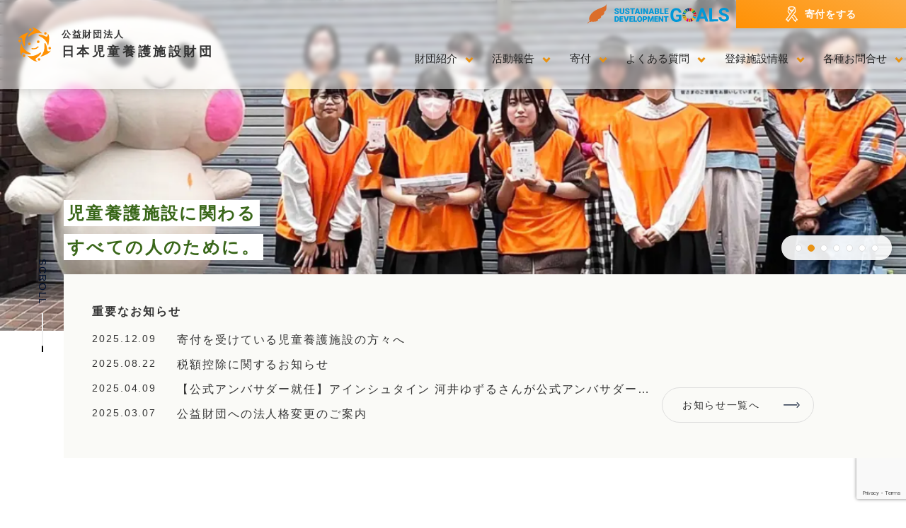

--- FILE ---
content_type: text/html; charset=UTF-8
request_url: https://japan-child-foundation.org/
body_size: 24516
content:
<!DOCTYPE html>
<html lang="ja">

<head><!-- Google Tag Manager -->
<script>(function(w,d,s,l,i){w[l]=w[l]||[];w[l].push({'gtm.start':
new Date().getTime(),event:'gtm.js'});var f=d.getElementsByTagName(s)[0],
j=d.createElement(s),dl=l!='dataLayer'?'&l='+l:'';j.async=true;j.src=
'https://www.googletagmanager.com/gtm.js?id='+i+dl;f.parentNode.insertBefore(j,f);
})(window,document,'script','dataLayer','GTM-K98WV7C');</script>
<!-- End Google Tag Manager -->    <meta charset="UTF-8">
    <meta name="format-detection" content="telephone=no,address=no,email=no">
    <!-- modernizr.js -->
    <script src="https://japan-child-foundation.org/wp-content/themes/jcf-theme/cmn/js/modernizr.custom.js?v=202004100318"></script>
    <!-- stylesheet -->
    <meta name="viewport" content="width=device-width, initial-scale=1, user-scalable=no">
    <!-- stylesheet -->
    <link rel="stylesheet" href="https://use.typekit.net/fjy5qvp.css">
    <link rel="stylesheet" href="https://japan-child-foundation.org/wp-content/themes/jcf-theme/cmn/css/style.css?v=202511270621" />
    <link rel="stylesheet" href="https://japan-child-foundation.org/wp-content/themes/jcf-theme/cmn/css/style_kato.css?v=202509110756" />
            <link rel="stylesheet" href="https://japan-child-foundation.org/wp-content/themes/jcf-theme/cmn/css/swiper-bundle.min.css?v=202402211211" />
    
    <!-- OGP -->
    <link rel="apple-touch-icon" sizes="180x180" href="https://japan-child-foundation.org/wp-content/themes/jcf-theme/cmn/img/favicons/apple-touch-icon.png">
    <link rel="icon" type="image/png" sizes="32x32" href="https://japan-child-foundation.org/wp-content/themes/jcf-theme/cmn/img/favicons/favicon-32x32.png">
    <link rel="icon" type="image/png" sizes="16x16" href="https://japan-child-foundation.org/wp-content/themes/jcf-theme/cmn/img/favicons/favicon-16x16.png">
    <link rel="manifest" href="https://japan-child-foundation.org/wp-content/themes/jcf-theme/cmn/img/favicons/site.webmanifest">
    <link rel="mask-icon" href="https://japan-child-foundation.org/wp-content/themes/jcf-theme/cmn/img/favicons/safari-pinned-tab.svg" color="#5bbad5">
    <meta name="msapplication-TileColor" content="#da532c">
    <meta name="theme-color" content="#ffffff">

    <title>公益財団法人 日本児童養護施設財団</title>

		<!-- All in One SEO 4.9.3 - aioseo.com -->
	<meta name="description" content="子どもたちが夢に向かって失敗してもやり直せる環境を創るために活動しています｜公益財団法人 日本児童養護施設財団" />
	<meta name="robots" content="max-image-preview:large" />
	<link rel="canonical" href="https://japan-child-foundation.org/" />
	<meta name="generator" content="All in One SEO (AIOSEO) 4.9.3" />
		<meta property="og:locale" content="ja_JP" />
		<meta property="og:site_name" content="公益財団法人 日本児童養護施設財団" />
		<meta property="og:type" content="article" />
		<meta property="og:title" content="公益財団法人 日本児童養護施設財団" />
		<meta property="og:description" content="子どもたちが夢に向かって失敗してもやり直せる環境を創るために活動しています｜公益財団法人 日本児童養護施設財団" />
		<meta property="og:url" content="https://japan-child-foundation.org/" />
		<meta property="og:image" content="https://japan-child-foundation.org/wp-content/uploads/2025/04/ogp.jpg" />
		<meta property="og:image:secure_url" content="https://japan-child-foundation.org/wp-content/uploads/2025/04/ogp.jpg" />
		<meta property="og:image:width" content="1200" />
		<meta property="og:image:height" content="630" />
		<meta property="article:published_time" content="2019-07-14T05:12:17+00:00" />
		<meta property="article:modified_time" content="2025-04-03T01:12:51+00:00" />
		<meta name="twitter:card" content="summary_large_image" />
		<meta name="twitter:title" content="公益財団法人 日本児童養護施設財団" />
		<meta name="twitter:description" content="子どもたちが夢に向かって失敗してもやり直せる環境を創るために活動しています｜公益財団法人 日本児童養護施設財団" />
		<meta name="twitter:image" content="https://japan-child-foundation.org/wp-content/uploads/2025/04/ogp.jpg" />
		<script type="application/ld+json" class="aioseo-schema">
			{"@context":"https:\/\/schema.org","@graph":[{"@type":"BreadcrumbList","@id":"https:\/\/japan-child-foundation.org\/#breadcrumblist","itemListElement":[{"@type":"ListItem","@id":"https:\/\/japan-child-foundation.org#listItem","position":1,"name":"\u516c\u76ca\u8ca1\u56e3\u6cd5\u4eba \u65e5\u672c\u5150\u7ae5\u990a\u8b77\u65bd\u8a2d\u8ca1\u56e3"}]},{"@type":"Organization","@id":"https:\/\/japan-child-foundation.org\/#organization","name":"\u516c\u76ca\u8ca1\u56e3\u6cd5\u4eba \u65e5\u672c\u5150\u7ae5\u990a\u8b77\u65bd\u8a2d\u8ca1\u56e3","description":"\u5b50\u3069\u3082\u305f\u3061\u304c\u5922\u306b\u5411\u304b\u3063\u3066\u5931\u6557\u3057\u3066\u3082\u3084\u308a\u76f4\u305b\u308b\u74b0\u5883\u3092\u5275\u308b\u305f\u3081\u306b\u6d3b\u52d5\u3057\u3066\u3044\u307e\u3059\uff5c\u516c\u76ca\u8ca1\u56e3\u6cd5\u4eba \u65e5\u672c\u5150\u7ae5\u990a\u8b77\u65bd\u8a2d\u8ca1\u56e3","url":"https:\/\/japan-child-foundation.org\/"},{"@type":"WebPage","@id":"https:\/\/japan-child-foundation.org\/#webpage","url":"https:\/\/japan-child-foundation.org\/","name":"\u516c\u76ca\u8ca1\u56e3\u6cd5\u4eba \u65e5\u672c\u5150\u7ae5\u990a\u8b77\u65bd\u8a2d\u8ca1\u56e3","description":"\u5b50\u3069\u3082\u305f\u3061\u304c\u5922\u306b\u5411\u304b\u3063\u3066\u5931\u6557\u3057\u3066\u3082\u3084\u308a\u76f4\u305b\u308b\u74b0\u5883\u3092\u5275\u308b\u305f\u3081\u306b\u6d3b\u52d5\u3057\u3066\u3044\u307e\u3059\uff5c\u516c\u76ca\u8ca1\u56e3\u6cd5\u4eba \u65e5\u672c\u5150\u7ae5\u990a\u8b77\u65bd\u8a2d\u8ca1\u56e3","inLanguage":"ja","isPartOf":{"@id":"https:\/\/japan-child-foundation.org\/#website"},"breadcrumb":{"@id":"https:\/\/japan-child-foundation.org\/#breadcrumblist"},"image":{"@type":"ImageObject","url":"https:\/\/japan-child-foundation.org\/wp-content\/uploads\/2025\/04\/ogp.jpg","@id":"https:\/\/japan-child-foundation.org\/#mainImage","width":1200,"height":630},"primaryImageOfPage":{"@id":"https:\/\/japan-child-foundation.org\/#mainImage"},"datePublished":"2019-07-14T14:12:17+09:00","dateModified":"2025-04-03T10:12:51+09:00"},{"@type":"WebSite","@id":"https:\/\/japan-child-foundation.org\/#website","url":"https:\/\/japan-child-foundation.org\/","name":"\u5b50\u3069\u3082\u305f\u3061\u304c\u5931\u6557\u3057\u3066\u3082\u3084\u308a\u76f4\u305b\u308b\u74b0\u5883\u3092\u5275\u9020\u3059\u308b\uff5c\u516c\u76ca\u8ca1\u56e3\u6cd5\u4eba \u65e5\u672c\u5150\u7ae5\u990a\u8b77\u65bd\u8a2d\u8ca1\u56e3","alternateName":"\u516c\u76ca\u8ca1\u56e3\u6cd5\u4eba \u65e5\u672c\u5150\u7ae5\u990a\u8b77\u65bd\u8a2d\u8ca1\u56e3","description":"\u5b50\u3069\u3082\u305f\u3061\u304c\u5922\u306b\u5411\u304b\u3063\u3066\u5931\u6557\u3057\u3066\u3082\u3084\u308a\u76f4\u305b\u308b\u74b0\u5883\u3092\u5275\u308b\u305f\u3081\u306b\u6d3b\u52d5\u3057\u3066\u3044\u307e\u3059\uff5c\u516c\u76ca\u8ca1\u56e3\u6cd5\u4eba \u65e5\u672c\u5150\u7ae5\u990a\u8b77\u65bd\u8a2d\u8ca1\u56e3","inLanguage":"ja","publisher":{"@id":"https:\/\/japan-child-foundation.org\/#organization"}}]}
		</script>
		<!-- All in One SEO -->

<style id='wp-img-auto-sizes-contain-inline-css' type='text/css'>
img:is([sizes=auto i],[sizes^="auto," i]){contain-intrinsic-size:3000px 1500px}
/*# sourceURL=wp-img-auto-sizes-contain-inline-css */
</style>
<style id='wp-block-library-inline-css' type='text/css'>
:root{--wp-block-synced-color:#7a00df;--wp-block-synced-color--rgb:122,0,223;--wp-bound-block-color:var(--wp-block-synced-color);--wp-editor-canvas-background:#ddd;--wp-admin-theme-color:#007cba;--wp-admin-theme-color--rgb:0,124,186;--wp-admin-theme-color-darker-10:#006ba1;--wp-admin-theme-color-darker-10--rgb:0,107,160.5;--wp-admin-theme-color-darker-20:#005a87;--wp-admin-theme-color-darker-20--rgb:0,90,135;--wp-admin-border-width-focus:2px}@media (min-resolution:192dpi){:root{--wp-admin-border-width-focus:1.5px}}.wp-element-button{cursor:pointer}:root .has-very-light-gray-background-color{background-color:#eee}:root .has-very-dark-gray-background-color{background-color:#313131}:root .has-very-light-gray-color{color:#eee}:root .has-very-dark-gray-color{color:#313131}:root .has-vivid-green-cyan-to-vivid-cyan-blue-gradient-background{background:linear-gradient(135deg,#00d084,#0693e3)}:root .has-purple-crush-gradient-background{background:linear-gradient(135deg,#34e2e4,#4721fb 50%,#ab1dfe)}:root .has-hazy-dawn-gradient-background{background:linear-gradient(135deg,#faaca8,#dad0ec)}:root .has-subdued-olive-gradient-background{background:linear-gradient(135deg,#fafae1,#67a671)}:root .has-atomic-cream-gradient-background{background:linear-gradient(135deg,#fdd79a,#004a59)}:root .has-nightshade-gradient-background{background:linear-gradient(135deg,#330968,#31cdcf)}:root .has-midnight-gradient-background{background:linear-gradient(135deg,#020381,#2874fc)}:root{--wp--preset--font-size--normal:16px;--wp--preset--font-size--huge:42px}.has-regular-font-size{font-size:1em}.has-larger-font-size{font-size:2.625em}.has-normal-font-size{font-size:var(--wp--preset--font-size--normal)}.has-huge-font-size{font-size:var(--wp--preset--font-size--huge)}.has-text-align-center{text-align:center}.has-text-align-left{text-align:left}.has-text-align-right{text-align:right}.has-fit-text{white-space:nowrap!important}#end-resizable-editor-section{display:none}.aligncenter{clear:both}.items-justified-left{justify-content:flex-start}.items-justified-center{justify-content:center}.items-justified-right{justify-content:flex-end}.items-justified-space-between{justify-content:space-between}.screen-reader-text{border:0;clip-path:inset(50%);height:1px;margin:-1px;overflow:hidden;padding:0;position:absolute;width:1px;word-wrap:normal!important}.screen-reader-text:focus{background-color:#ddd;clip-path:none;color:#444;display:block;font-size:1em;height:auto;left:5px;line-height:normal;padding:15px 23px 14px;text-decoration:none;top:5px;width:auto;z-index:100000}html :where(.has-border-color){border-style:solid}html :where([style*=border-top-color]){border-top-style:solid}html :where([style*=border-right-color]){border-right-style:solid}html :where([style*=border-bottom-color]){border-bottom-style:solid}html :where([style*=border-left-color]){border-left-style:solid}html :where([style*=border-width]){border-style:solid}html :where([style*=border-top-width]){border-top-style:solid}html :where([style*=border-right-width]){border-right-style:solid}html :where([style*=border-bottom-width]){border-bottom-style:solid}html :where([style*=border-left-width]){border-left-style:solid}html :where(img[class*=wp-image-]){height:auto;max-width:100%}:where(figure){margin:0 0 1em}html :where(.is-position-sticky){--wp-admin--admin-bar--position-offset:var(--wp-admin--admin-bar--height,0px)}@media screen and (max-width:600px){html :where(.is-position-sticky){--wp-admin--admin-bar--position-offset:0px}}

/*# sourceURL=wp-block-library-inline-css */
</style><style id='global-styles-inline-css' type='text/css'>
:root{--wp--preset--aspect-ratio--square: 1;--wp--preset--aspect-ratio--4-3: 4/3;--wp--preset--aspect-ratio--3-4: 3/4;--wp--preset--aspect-ratio--3-2: 3/2;--wp--preset--aspect-ratio--2-3: 2/3;--wp--preset--aspect-ratio--16-9: 16/9;--wp--preset--aspect-ratio--9-16: 9/16;--wp--preset--color--black: #000000;--wp--preset--color--cyan-bluish-gray: #abb8c3;--wp--preset--color--white: #ffffff;--wp--preset--color--pale-pink: #f78da7;--wp--preset--color--vivid-red: #cf2e2e;--wp--preset--color--luminous-vivid-orange: #ff6900;--wp--preset--color--luminous-vivid-amber: #fcb900;--wp--preset--color--light-green-cyan: #7bdcb5;--wp--preset--color--vivid-green-cyan: #00d084;--wp--preset--color--pale-cyan-blue: #8ed1fc;--wp--preset--color--vivid-cyan-blue: #0693e3;--wp--preset--color--vivid-purple: #9b51e0;--wp--preset--gradient--vivid-cyan-blue-to-vivid-purple: linear-gradient(135deg,rgb(6,147,227) 0%,rgb(155,81,224) 100%);--wp--preset--gradient--light-green-cyan-to-vivid-green-cyan: linear-gradient(135deg,rgb(122,220,180) 0%,rgb(0,208,130) 100%);--wp--preset--gradient--luminous-vivid-amber-to-luminous-vivid-orange: linear-gradient(135deg,rgb(252,185,0) 0%,rgb(255,105,0) 100%);--wp--preset--gradient--luminous-vivid-orange-to-vivid-red: linear-gradient(135deg,rgb(255,105,0) 0%,rgb(207,46,46) 100%);--wp--preset--gradient--very-light-gray-to-cyan-bluish-gray: linear-gradient(135deg,rgb(238,238,238) 0%,rgb(169,184,195) 100%);--wp--preset--gradient--cool-to-warm-spectrum: linear-gradient(135deg,rgb(74,234,220) 0%,rgb(151,120,209) 20%,rgb(207,42,186) 40%,rgb(238,44,130) 60%,rgb(251,105,98) 80%,rgb(254,248,76) 100%);--wp--preset--gradient--blush-light-purple: linear-gradient(135deg,rgb(255,206,236) 0%,rgb(152,150,240) 100%);--wp--preset--gradient--blush-bordeaux: linear-gradient(135deg,rgb(254,205,165) 0%,rgb(254,45,45) 50%,rgb(107,0,62) 100%);--wp--preset--gradient--luminous-dusk: linear-gradient(135deg,rgb(255,203,112) 0%,rgb(199,81,192) 50%,rgb(65,88,208) 100%);--wp--preset--gradient--pale-ocean: linear-gradient(135deg,rgb(255,245,203) 0%,rgb(182,227,212) 50%,rgb(51,167,181) 100%);--wp--preset--gradient--electric-grass: linear-gradient(135deg,rgb(202,248,128) 0%,rgb(113,206,126) 100%);--wp--preset--gradient--midnight: linear-gradient(135deg,rgb(2,3,129) 0%,rgb(40,116,252) 100%);--wp--preset--font-size--small: 13px;--wp--preset--font-size--medium: 20px;--wp--preset--font-size--large: 36px;--wp--preset--font-size--x-large: 42px;--wp--preset--spacing--20: 0.44rem;--wp--preset--spacing--30: 0.67rem;--wp--preset--spacing--40: 1rem;--wp--preset--spacing--50: 1.5rem;--wp--preset--spacing--60: 2.25rem;--wp--preset--spacing--70: 3.38rem;--wp--preset--spacing--80: 5.06rem;--wp--preset--shadow--natural: 6px 6px 9px rgba(0, 0, 0, 0.2);--wp--preset--shadow--deep: 12px 12px 50px rgba(0, 0, 0, 0.4);--wp--preset--shadow--sharp: 6px 6px 0px rgba(0, 0, 0, 0.2);--wp--preset--shadow--outlined: 6px 6px 0px -3px rgb(255, 255, 255), 6px 6px rgb(0, 0, 0);--wp--preset--shadow--crisp: 6px 6px 0px rgb(0, 0, 0);}:where(.is-layout-flex){gap: 0.5em;}:where(.is-layout-grid){gap: 0.5em;}body .is-layout-flex{display: flex;}.is-layout-flex{flex-wrap: wrap;align-items: center;}.is-layout-flex > :is(*, div){margin: 0;}body .is-layout-grid{display: grid;}.is-layout-grid > :is(*, div){margin: 0;}:where(.wp-block-columns.is-layout-flex){gap: 2em;}:where(.wp-block-columns.is-layout-grid){gap: 2em;}:where(.wp-block-post-template.is-layout-flex){gap: 1.25em;}:where(.wp-block-post-template.is-layout-grid){gap: 1.25em;}.has-black-color{color: var(--wp--preset--color--black) !important;}.has-cyan-bluish-gray-color{color: var(--wp--preset--color--cyan-bluish-gray) !important;}.has-white-color{color: var(--wp--preset--color--white) !important;}.has-pale-pink-color{color: var(--wp--preset--color--pale-pink) !important;}.has-vivid-red-color{color: var(--wp--preset--color--vivid-red) !important;}.has-luminous-vivid-orange-color{color: var(--wp--preset--color--luminous-vivid-orange) !important;}.has-luminous-vivid-amber-color{color: var(--wp--preset--color--luminous-vivid-amber) !important;}.has-light-green-cyan-color{color: var(--wp--preset--color--light-green-cyan) !important;}.has-vivid-green-cyan-color{color: var(--wp--preset--color--vivid-green-cyan) !important;}.has-pale-cyan-blue-color{color: var(--wp--preset--color--pale-cyan-blue) !important;}.has-vivid-cyan-blue-color{color: var(--wp--preset--color--vivid-cyan-blue) !important;}.has-vivid-purple-color{color: var(--wp--preset--color--vivid-purple) !important;}.has-black-background-color{background-color: var(--wp--preset--color--black) !important;}.has-cyan-bluish-gray-background-color{background-color: var(--wp--preset--color--cyan-bluish-gray) !important;}.has-white-background-color{background-color: var(--wp--preset--color--white) !important;}.has-pale-pink-background-color{background-color: var(--wp--preset--color--pale-pink) !important;}.has-vivid-red-background-color{background-color: var(--wp--preset--color--vivid-red) !important;}.has-luminous-vivid-orange-background-color{background-color: var(--wp--preset--color--luminous-vivid-orange) !important;}.has-luminous-vivid-amber-background-color{background-color: var(--wp--preset--color--luminous-vivid-amber) !important;}.has-light-green-cyan-background-color{background-color: var(--wp--preset--color--light-green-cyan) !important;}.has-vivid-green-cyan-background-color{background-color: var(--wp--preset--color--vivid-green-cyan) !important;}.has-pale-cyan-blue-background-color{background-color: var(--wp--preset--color--pale-cyan-blue) !important;}.has-vivid-cyan-blue-background-color{background-color: var(--wp--preset--color--vivid-cyan-blue) !important;}.has-vivid-purple-background-color{background-color: var(--wp--preset--color--vivid-purple) !important;}.has-black-border-color{border-color: var(--wp--preset--color--black) !important;}.has-cyan-bluish-gray-border-color{border-color: var(--wp--preset--color--cyan-bluish-gray) !important;}.has-white-border-color{border-color: var(--wp--preset--color--white) !important;}.has-pale-pink-border-color{border-color: var(--wp--preset--color--pale-pink) !important;}.has-vivid-red-border-color{border-color: var(--wp--preset--color--vivid-red) !important;}.has-luminous-vivid-orange-border-color{border-color: var(--wp--preset--color--luminous-vivid-orange) !important;}.has-luminous-vivid-amber-border-color{border-color: var(--wp--preset--color--luminous-vivid-amber) !important;}.has-light-green-cyan-border-color{border-color: var(--wp--preset--color--light-green-cyan) !important;}.has-vivid-green-cyan-border-color{border-color: var(--wp--preset--color--vivid-green-cyan) !important;}.has-pale-cyan-blue-border-color{border-color: var(--wp--preset--color--pale-cyan-blue) !important;}.has-vivid-cyan-blue-border-color{border-color: var(--wp--preset--color--vivid-cyan-blue) !important;}.has-vivid-purple-border-color{border-color: var(--wp--preset--color--vivid-purple) !important;}.has-vivid-cyan-blue-to-vivid-purple-gradient-background{background: var(--wp--preset--gradient--vivid-cyan-blue-to-vivid-purple) !important;}.has-light-green-cyan-to-vivid-green-cyan-gradient-background{background: var(--wp--preset--gradient--light-green-cyan-to-vivid-green-cyan) !important;}.has-luminous-vivid-amber-to-luminous-vivid-orange-gradient-background{background: var(--wp--preset--gradient--luminous-vivid-amber-to-luminous-vivid-orange) !important;}.has-luminous-vivid-orange-to-vivid-red-gradient-background{background: var(--wp--preset--gradient--luminous-vivid-orange-to-vivid-red) !important;}.has-very-light-gray-to-cyan-bluish-gray-gradient-background{background: var(--wp--preset--gradient--very-light-gray-to-cyan-bluish-gray) !important;}.has-cool-to-warm-spectrum-gradient-background{background: var(--wp--preset--gradient--cool-to-warm-spectrum) !important;}.has-blush-light-purple-gradient-background{background: var(--wp--preset--gradient--blush-light-purple) !important;}.has-blush-bordeaux-gradient-background{background: var(--wp--preset--gradient--blush-bordeaux) !important;}.has-luminous-dusk-gradient-background{background: var(--wp--preset--gradient--luminous-dusk) !important;}.has-pale-ocean-gradient-background{background: var(--wp--preset--gradient--pale-ocean) !important;}.has-electric-grass-gradient-background{background: var(--wp--preset--gradient--electric-grass) !important;}.has-midnight-gradient-background{background: var(--wp--preset--gradient--midnight) !important;}.has-small-font-size{font-size: var(--wp--preset--font-size--small) !important;}.has-medium-font-size{font-size: var(--wp--preset--font-size--medium) !important;}.has-large-font-size{font-size: var(--wp--preset--font-size--large) !important;}.has-x-large-font-size{font-size: var(--wp--preset--font-size--x-large) !important;}
/*# sourceURL=global-styles-inline-css */
</style>

<style id='classic-theme-styles-inline-css' type='text/css'>
/*! This file is auto-generated */
.wp-block-button__link{color:#fff;background-color:#32373c;border-radius:9999px;box-shadow:none;text-decoration:none;padding:calc(.667em + 2px) calc(1.333em + 2px);font-size:1.125em}.wp-block-file__button{background:#32373c;color:#fff;text-decoration:none}
/*# sourceURL=/wp-includes/css/classic-themes.min.css */
</style>
<link rel='stylesheet' id='contact-form-7-css' href='https://japan-child-foundation.org/wp-content/plugins/contact-form-7/includes/css/styles.css?ver=6.1.4' type='text/css' media='all' />
<link rel='shortlink' href='https://japan-child-foundation.org/' />
<noscript><style>.lazyload[data-src]{display:none !important;}</style></noscript><style>.lazyload{background-image:none !important;}.lazyload:before{background-image:none !important;}</style></head>

<body class="home wp-singular page-template-default page page-id-8 wp-theme-jcf-theme">
    <!-- Google Tag Manager (noscript) -->
<noscript><iframe src="https://www.googletagmanager.com/ns.html?id=GTM-K98WV7C"
height="0" width="0" style="display:none;visibility:hidden"></iframe></noscript>
<!-- End Google Tag Manager (noscript) -->    <div class="largeContainer">

        <div class="header">

            <a href="https://japan-child-foundation.org/" class="headerSPlogo">
                <div class="headerSPlogo_icon"><img src="[data-uri]" alt="公益財団法人 日本児童養護施設財団" data-src="https://japan-child-foundation.org/wp-content/themes/jcf-theme/cmn/img/common/icon_logo.svg?v=202402211211" decoding="async" class="lazyload"><noscript><img src="https://japan-child-foundation.org/wp-content/themes/jcf-theme/cmn/img/common/icon_logo.svg?v=202402211211" alt="公益財団法人 日本児童養護施設財団" data-eio="l"></noscript></div>
                <div class="headerSPlogo_title">
                    <div class="headerSPlogo_title-01">公益財団法人</div>
                    <div class="headerSPlogo_title-02">日本児童養護施設財団</div>
                </div>
            </a>

            <div class="headerMain">
                <a href="https://japan-child-foundation.org/" class="headerMainLogo">
                    <div class="headerMainLogo_icon"><img src="[data-uri]" alt="公益財団法人 日本児童養護施設財団" data-src="https://japan-child-foundation.org/wp-content/themes/jcf-theme/cmn/img/common/icon_logo.svg?v=202402211211" decoding="async" class="lazyload"><noscript><img src="https://japan-child-foundation.org/wp-content/themes/jcf-theme/cmn/img/common/icon_logo.svg?v=202402211211" alt="公益財団法人 日本児童養護施設財団" data-eio="l"></noscript></div>
                    <div class="headerMainLogo_title">
                        <div class="headerMainLogo_title-01">公益財団法人</div>
                        <div class="headerMainLogo_title-02">日本児童養護施設財団</div>
                    </div>
                </a>

                <div class="headerMain_wrap">


                    <div class="headerMainTop">
                        <div class="headerMainTop_icon01">
                            <a href="https://orangehane.or.jp/" target="_blank"><img src="[data-uri]" alt="" data-src="https://japan-child-foundation.org/wp-content/themes/jcf-theme/cmn/img/common/pic_head_icon_orenge.svg?v=202403021245" decoding="async" class="lazyload"><noscript><img src="https://japan-child-foundation.org/wp-content/themes/jcf-theme/cmn/img/common/pic_head_icon_orenge.svg?v=202403021245" alt="" data-eio="l"></noscript></a>
                        </div>


                        <div class="headerMainTop_icon02"><a href="https://leavehome.org/topics/5013/" target="_blank" rel="noopener"><img src="[data-uri]" alt="SDGs" data-src="https://japan-child-foundation.org/wp-content/themes/jcf-theme/cmn/img/common/icon_sdgs.svg?v=202402211211" decoding="async" class="lazyload"><noscript><img src="https://japan-child-foundation.org/wp-content/themes/jcf-theme/cmn/img/common/icon_sdgs.svg?v=202402211211" alt="SDGs" data-eio="l"></noscript></a></div>
                        <div class="headerMainTop_icon03"><a href="https://japan-child-foundation.org/donations/"><svg xmlns="http://www.w3.org/2000/svg" viewBox="0 0 10.55 13.11"><g id="a"/><g id="b"><g id="c"><g><g><path d="M8.69,4.4c-.04-.47-.23-2.84-.45-3.28-.28-.56-1.53-.97-2.97-.97s-2.66,.4-2.96,.96h0c-.22,.46-.41,2.83-.45,3.3,0,.05,.01,.1,.04,.15l1.28,1.67c.07,.09,.21,.11,.3,.04,.09-.07,.11-.21,.04-.3l-1.23-1.6c.07-.83,.19-2.03,.3-2.66l2.02,2.64c.04,.05,.11,.08,.17,.08,.05,0,.09-.01,.13-.04,.09-.07,.11-.21,.04-.3l-.48-.63c.15-.05,.4-.1,.8-.1s.65,.05,.81,.09L.19,11.12c-.04,.06-.06,.14-.03,.21,.03,.07,.09,.12,.16,.13l1.15,.19,.39,1.16c.02,.07,.09,.13,.17,.14,.01,0,.02,0,.04,0,.07,0,.13-.03,.17-.08L8.65,4.55s.05-.09,.04-.15ZM2.15,12.3l-.3-.9c-.02-.07-.09-.13-.17-.14l-.93-.16L6.59,3.48h0l1.1-1.44c.07-.09,.05-.23-.04-.3-.09-.07-.23-.05-.3,.04l-1,1.3c-.19-.07-.53-.16-1.08-.16s-.9,.09-1.08,.17l-1.43-1.88c.29-.29,1.21-.64,2.51-.64,1.45,0,2.43,.43,2.58,.74,.14,.28,.32,1.98,.4,3.04L2.15,12.3Z"/><path d="M2.07,13.11h-.07c-.13-.03-.24-.12-.28-.25l-.36-1.07-1.07-.18c-.13-.02-.23-.11-.28-.23-.05-.11-.03-.25,.05-.35L5.82,3.54c-.16-.03-.34-.04-.54-.04-.23,0-.41,.02-.54,.04l.34,.44c.06,.08,.08,.17,.07,.27-.01,.1-.06,.18-.14,.24-.15,.12-.39,.08-.51-.07l-1.81-2.37c-.09,.62-.18,1.52-.24,2.25l1.2,1.55c.12,.16,.09,.39-.07,.51-.15,.12-.39,.09-.51-.07l-1.28-1.66c-.06-.07-.08-.16-.07-.25,.07-.86,.25-2.9,.46-3.34l.02-.03c.31-.59,1.58-1.02,3.08-1.02s2.79,.43,3.1,1.05c.23,.46,.41,2.67,.46,3.34,0,.09-.02,.18-.07,.25L2.36,12.97c-.07,.09-.17,.14-.29,.14ZM5.27,3.2c.33,0,.62,.03,.85,.1l.21,.06L.31,11.21s-.02,.04,0,.06c0,.02,.03,.04,.05,.04l1.24,.21,.41,1.24s.03,.04,.05,.04h.01s.04,0,.05-.02L8.53,4.46s.01-.03,.01-.05c-.11-1.39-.28-2.92-.43-3.23-.25-.51-1.47-.89-2.83-.89s-2.56,.38-2.83,.88c-.17,.33-.34,1.95-.44,3.24,0,.02,0,.03,.01,.05l1.28,1.66s.05,.05,.09,.01c.03-.02,.03-.06,.01-.09l-1.27-1.64v-.06c.07-.89,.2-2.07,.31-2.68l.06-.33,2.22,2.91c.04,.06,.07,.03,.09,.01,.02-.01,.02-.03,.02-.04,0,0,0-.03-.01-.05l-.61-.8,.21-.06c.22-.07,.51-.1,.85-.1ZM2.09,12.61l-.39-1.17s-.03-.04-.05-.04l-1.18-.2L7.58,1.95s.02-.07-.01-.09c-.04-.03-.07-.01-.09,.01l-1.07,1.39-.1-.04c-.18-.07-.5-.15-1.03-.15s-.85,.08-1.02,.15l-.11,.05L2.57,1.2l.09-.09c.32-.33,1.28-.68,2.61-.68,1.45,0,2.52,.42,2.72,.82,.2,.4,.41,3.07,.41,3.1v.06l-.03,.04L2.09,12.61Zm-1.08-1.62l.68,.11c.13,.02,.24,.11,.28,.24l.21,.63,5.9-7.68c-.06-.8-.16-1.67-.24-2.26-.01,.03-.03,.06-.05,.09L1.02,10.99ZM2.97,1.24l1.28,1.67c.21-.07,.53-.14,1.02-.14s.82,.07,1.03,.13l.93-1.22c.12-.15,.35-.19,.51-.07,.02,.02,.04,.03,.06,.05-.03-.15-.05-.25-.08-.3-.12-.23-1.04-.65-2.45-.65-1.18,0-1.98,.29-2.3,.51Z"/></g><g><path d="M10.35,11.12l-2.97-3.87c-.07-.09-.21-.11-.3-.04-.09,.07-.11,.21-.04,.3l2.75,3.59-.93,.16c-.08,.01-.14,.07-.17,.14l-.3,.9-2.42-3.13c-.07-.09-.21-.11-.3-.04-.09,.07-.11,.21-.04,.3l2.66,3.45c.04,.05,.1,.08,.17,.08,.01,0,.02,0,.04,0,.08-.01,.14-.07,.17-.14l.39-1.16,1.15-.19c.07-.01,.14-.06,.16-.13,.03-.07,.02-.15-.03-.21Z"/><path d="M8.48,13.11c-.11,0-.22-.05-.29-.14l-2.66-3.45c-.06-.08-.09-.17-.07-.27,.01-.1,.06-.18,.14-.24,.15-.12,.39-.09,.51,.07l2.25,2.91,.21-.63c.04-.13,.15-.22,.29-.24l.68-.11-2.6-3.39c-.06-.08-.09-.17-.07-.27,.01-.1,.06-.18,.14-.24,.16-.12,.39-.09,.51,.07l2.97,3.87c.08,.1,.1,.24,.05,.35-.05,.12-.15,.2-.28,.23l-1.06,.18-.36,1.07c-.04,.13-.15,.22-.28,.24h-.06Zm-2.66-3.87s-.03,0-.04,.01c-.02,.01-.02,.03-.02,.04,0,0,0,.03,.01,.05l2.66,3.45s.03,.02,.05,.02v0s.05-.02,.06-.04l.42-1.24,1.24-.21s.04-.02,.05-.04c0-.02,0-.05,0-.06l-2.97-3.87s-.05-.05-.09-.01c-.02,.01-.02,.03-.02,.04,0,0,0,.03,.01,.05l2.9,3.79-1.17,.2s-.04,.02-.05,.04l-.39,1.17-2.59-3.35s-.03-.02-.05-.02Z"/></g></g></g></g></svg>寄付をする</a></div>
                    </div>
                    <!-- /.headerMainTop -->

                    <div class="gnavMain">
                        <div class="gnavMain_item">
                            <div class="gnavMain_parent js-head-menu"><a href="https://japan-child-foundation.org/about/" data-item="0">財団紹介</a></div>
                            <div class="gnavMenu">
                                <div class="gnavMenu_inner">
                                    <div class="gnavMenu_close js-close-btn"></div>

                                    <div class="gnavMenuSet">
                                        <div class="gnavMenuSet_title"><a href="https://japan-child-foundation.org/about/">財団紹介TOP</a></div>
                                        <div class="gnavMenuSet_list">
                                            <div class="gnavMenuSet_list-item"><a href="https://japan-child-foundation.org/project/">事業紹介</a></div>
                                            <div class="gnavMenuSet_list-item"><a href="https://japan-child-foundation.org/report/">会計報告</a></div>
                                            <div class="gnavMenuSet_list-item"><a href="https://japan-child-foundation.org/statute/">定款</a></div>
                                            <div class="gnavMenuSet_list-item"><a href="https://japan-child-foundation.org/organization/">運営組織</a></div>
                                            <!-- <div class="gnavMenuSet_list-item"><a href="https://japan-child-foundation.org/recruit/">求人情報</a></div> -->
                                            <div class="gnavMenuSet_list-item"><a href="https://japan-child-foundation.org/mailmag/">メールマガジン</a></div>
                                            <div class="gnavMenuSet_list-item"><a href="https://japan-child-foundation.org/aboutmocchi/">財団キャラクター紹介</a></div>
                                        </div>
                                    </div>
                                    <!-- /.gnavMenuSet -->

                                </div>
                            </div>
                            <!-- /.gnavMenu -->

                        </div>


                        <div class="gnavMain_item">
                            <div class="gnavMain_parent js-head-menu"><a href="https://japan-child-foundation.org/blog/">活動報告</a></div>

                            <div class="gnavMenu">
                                <div class="gnavMenu_inner">
                                    <div class="gnavMenu_close js-close-btn"></div>

                                    <div class="gnavMenuSet">
                                        <div class="gnavMenuSet_title"><a href="https://japan-child-foundation.org/blog/">活動報告TOP</a></div>
                                        <ul class="gnavMenuSet_list">
                                            	<li class="cat-item cat-item-1"><a href="https://japan-child-foundation.org/category/news/">お知らせ</a>
</li>
	<li class="cat-item cat-item-2"><a href="https://japan-child-foundation.org/category/radio/">ON AIR もっち〜ラジオ</a>
</li>
	<li class="cat-item cat-item-3"><a href="https://japan-child-foundation.org/category/exhibition/">日本子ども未来展</a>
</li>
	<li class="cat-item cat-item-4"><a href="https://japan-child-foundation.org/category/attention/">重要なお知らせ</a>
</li>
	<li class="cat-item cat-item-9"><a href="https://japan-child-foundation.org/category/newsletter/">もちもちニュースレター</a>
</li>
	<li class="cat-item cat-item-11"><a href="https://japan-child-foundation.org/category/category-11/">ボランティアサポート基金</a>
</li>
	<li class="cat-item cat-item-15"><a href="https://japan-child-foundation.org/category/category-15/">もっち〜アニメ</a>
</li>
	<li class="cat-item cat-item-21"><a href="https://japan-child-foundation.org/category/csr/">企業との取り組み（CSR）</a>
</li>
	<li class="cat-item cat-item-22"><a href="https://japan-child-foundation.org/category/category-22/">アンバサダー</a>
</li>
	<li class="cat-item cat-item-23"><a href="https://japan-child-foundation.org/category/childrens-home/">児童養護施設訪問</a>
</li>
	<li class="cat-item cat-item-24"><a href="https://japan-child-foundation.org/category/work/">活動報告</a>
</li>
	<li class="cat-item cat-item-25"><a href="https://japan-child-foundation.org/category/category-25/">もっち〜フェス2023</a>
</li>
	<li class="cat-item cat-item-26"><a href="https://japan-child-foundation.org/category/pressnews/">プレスリリース</a>
</li>
	<li class="cat-item cat-item-484"><a href="https://japan-child-foundation.org/category/jcfnews/">児童養護施設情報</a>
</li>
                                        </ul>
                                    </div>
                                    <!-- /.gnavMenuSet -->
                                </div>
                            </div>
                            <!-- /.gnavMenu -->

                        </div>
                        <div class="gnavMain_item">
                            <div class="gnavMain_parent js-head-menu"><a href="https://japan-child-foundation.org/donations/" data-item="1">寄付</a>
                            </div>

                            <div class="gnavMenu">
                                <div class="gnavMenu_inner">
                                    <div class="gnavMenu_close js-close-btn"></div>

                                    <div class="gnavMenuSet">
                                        <div class="gnavMenuSet_title">寄付について</div>
                                        <div class="gnavMenuSet_list">
                                            <div class="gnavMenuSet_list-item"><a href="https://japan-child-foundation.org/first/">子どもたちを取り巻く環境について</a></div>
                                            <div class="gnavMenuSet_list-item"><a href="https://japan-child-foundation.org/donations/">寄付をする</a></div>
                                            <div class="gnavMenuSet_list-item"><a href="https://japan-child-foundation.org/csr/">企業・団体の方へ</a></div>
                                            <div class="gnavMenuSet_list-item"><a href="https://japan-child-foundation.org/sponsor/">企業・団体スポンサーについて</a></div>
                                            <div class="gnavMenuSet_list-item"><a href="https://japan-child-foundation.org/csrgallery/">CSR導入事例</a></div>
                                            <div class="gnavMenuSet_list-item"><a href="https://japan-child-foundation.org/bequest/">遺贈について</a></div>
                                            <div class="gnavMenuSet_list-item"><a href="https://japan-child-foundation.org/donationabout/">税制上の優遇措置について</a></div>
                                        </div>
                                    </div>
                                    <!-- /.gnavMenuSet -->
                                </div>
                            </div>
                            <!-- /.gnavMenu -->
                        </div>
                        <div class="gnavMain_item">
                            <div class="gnavMain_parent js-head-menu"><a href="https://japan-child-foundation.org/faq/">よくある質問</a></div>
                            <div class="gnavMenu">
                                <div class="gnavMenu_inner">
                                    <div class="gnavMenu_close js-close-btn"></div>
                                                                        <div class="gnavMenuSet">
                                        <div class="gnavMenuSet_title"><a href="https://japan-child-foundation.org/faq/">よくある質問TOP</a></div>
                                        <div class="gnavMenuSet_list">
                                                                                            <div class="gnavMenuSet_list-item"><a href="https://japan-child-foundation.org/faqcat/foundation/">財団について</a></div>
                                                                                            <div class="gnavMenuSet_list-item"><a href="https://japan-child-foundation.org/faqcat/bequest/">遺贈・遺言について</a></div>
                                                                                            <div class="gnavMenuSet_list-item"><a href="https://japan-child-foundation.org/faqcat/sponser/">企業スポンサー様へ</a></div>
                                                                                            <div class="gnavMenuSet_list-item"><a href="https://japan-child-foundation.org/faqcat/mascot/">オフィシャルキャラクターについて</a></div>
                                                                                            <div class="gnavMenuSet_list-item"><a href="https://japan-child-foundation.org/faqcat/cat01/">寄付控除・領収について</a></div>
                                                                                            <div class="gnavMenuSet_list-item"><a href="https://japan-child-foundation.org/faqcat/cat02/">物品の寄付について</a></div>
                                                                                            <div class="gnavMenuSet_list-item"><a href="https://japan-child-foundation.org/faqcat/cat04/">寄付について</a></div>
                                                                                    </div>
                                    </div>
                                    <!-- /.gnavMenuSet -->
                                </div>
                            </div>
                            <!-- /.gnavMenu -->
                        </div>

                        <div class="gnavMain_item">
                            <div class="gnavMain_parent js-head-menu"><a href="https://japan-child-foundation.org/list/">登録施設情報</a></div>
                            <div class="gnavMenu">
                                <div class="gnavMenu_inner">
                                    <div class="gnavMenu_close js-close-btn"></div>
                                                                        <div class="gnavMenuSet">
                                        <div class="gnavMenuSet_title"><a href="https://japan-child-foundation.org/list/">登録施設情報</a></div>
                                        <div class="gnavMenuSet_list">
                                                                                                                                                                                                                                                                                                                                                                                                                                                                                                                                                                                                                                                                                                                                                                                                                                                                                                                                                                                                                                                                                                                                                                                                                                                                                                                                                                                                                                                                                                                                                                                                                                                                                                                                                                                                                                                                                                                                                                                                                                                                                                                                                                                                                                                                                                                                                                                                                                                                                                                                                                                                                                                                                                                                                                                                                                                                                                                                                                                                                                                                                                                                                                                                                                                                                                                                                                                                                                                                                                                                                                                                                                                                                                                                                                                                                                                                                                                                                                                                                                                                                                                                                                        <div class="gnavMenuSet_list-item"><a href="https://japan-child-foundation.org/list/?pref=hokkaido&city=">北海道</a></div>
                                                                                                                                                                                                                                                                                                                                                                                                                                                                                                                                                                                                                                                                                                                                                                                                                                                                                                                                                                                                                                                                                                                                                                                                                                                                                                                                                                                                                                                                                                                                                                                                                                                                                                                                                                                                                                                                                                                                                                                                                                                                                                                                                                                                                                                                                                                                                                                                                                                                                                                                                                                                                                                                                                                                                                                                                                                                                                                                                                                                                                                                                                                                                                                                                                                                <div class="gnavMenuSet_list-item"><a href="https://japan-child-foundation.org/list/?pref=aomori&city=">青森県</a></div>
                                                                                                                                                                                                                                                                                                                                                                                                                                                                                                                                                                                                                                                                                                                                                                                                                                                                                                                                                                                                                                                                                                                                                                                                                                                                                                                                                                                                                                                                                                                                                                                                                                                                                                                                                                                                                                                                                                                                                                                                                                                                                                                                                                                                                                                                                                                                                                                                                                                                                                                                                                                                                                                                                                                                                                                                                                                                                                                                                                                                                                                                                                                                                                                                                                                                                                                                                                                                                                                                                                                                                                                                                                                <div class="gnavMenuSet_list-item"><a href="https://japan-child-foundation.org/list/?pref=iwate&city=">岩手県</a></div>
                                                                                                                                                                                                                                                                                                                                                                                                                                                                                                                                                                                                                                                                                                                                                                                                                                                                                                                                                                                                                                                                                                                                                                                                                                                                                                                                                                                                                                                                                                                                                                                                                                                                                                                                                                                                                                                                                                                                                                                                                                                                                                                                                                                                                                                                                                                                                                                                                                                                                                                                                                                                                                                                                                                                                                                                                                                                                                                                                                                                                                                                                                                                                                                                                                                                                                                                                                                                                                                                                                                                                                                                                                                                                                                                                                                                                                                                                                                                                                                                                                                                                                                                                                                                                                                                                                                                                                                                                                                                                                                                                                                                                                                                                                                                                                                                                                                                                                                                                                                                                                                                                                                                                                                                                                                                                                                                                                                                                                                                    <div class="gnavMenuSet_list-item"><a href="https://japan-child-foundation.org/list/?pref=miyagi&city=">宮城県</a></div>
                                                                                                                                                                                                                                                                                                                                                                                                                                                                                                                                                                                                                                                                                                                                                                                                                                                                                                                                                                                                                                                                                                                                                                                                                                                                                                                                                                                                                                                                                                                                                                                                                                                                                                                                                                                                                                                                                                                                                                                                                                                                                                                                                                                                                                                                                                                                                                                                                                                                                                                                                                                                                                                                                                                                                                                                                                                                                <div class="gnavMenuSet_list-item"><a href="https://japan-child-foundation.org/list/?pref=akita&city=">秋田県</a></div>
                                                                                                                                                                                                                                                                                                                                                                                                                                                                                                                                                                                                                                                                                                                                                                                                                                                                                                                                                                                                                                                                                                                                                                                                                                                                                                                                                                                                                                                                                                                                                                                                                                                                                                                                                                                                                                                                                                                                                                                                                                                                                                                                                                                                                                                                                                                                                                                                                                                                                                                                                                                                                                                                                                                                                                                                                                                                                                                                                                                                                                                                                                                                                                                                                                                                                                                                                                                                                                                                                                                                                                                                                                                                                                                                                                                                                                                                                                                                                                                                                                <div class="gnavMenuSet_list-item"><a href="https://japan-child-foundation.org/list/?pref=yamagata&city=">山形県</a></div>
                                                                                                                                                                                                                                                                                                                                                                                                                                                                                                                                                                                                                                                                                                                                                                                                                                                                                                                                                                                                                                                                                                                                                                                                                                                                                                                                                                                                                                                                                                                                                                                                                                                                                                                                                                                                                                                                                                                                                                                                                                                                                                                                                                                                                                                                                                        <div class="gnavMenuSet_list-item"><a href="https://japan-child-foundation.org/list/?pref=hukusima&city=">福島県</a></div>
                                                                                                                                                                                                                                                                                                                                                                                                                                                                                                                                                                                                                                                                                                                                                                        <div class="gnavMenuSet_list-item"><a href="https://japan-child-foundation.org/list/?pref=ibaragi&city=">茨城県</a></div>
                                                                                                                                                                                                                                                                                                                                                                                                                                                                                                                                                                                                                                                                                                                                                                                                                                                                                                                                                                                                                                                                                                                                                                                                                                                                                                                                                                                                                                                                                                                                                                                                                                                                                                                                                                                                                                                                                                                                                                                                                                                                                                                                                                                                                                                                                                                                                                                                                                                                                                                                                                                                                                                                                                                                                                                                                                                                                                                                                                                                                                                                        <div class="gnavMenuSet_list-item"><a href="https://japan-child-foundation.org/list/?pref=totigi&city=">栃木県</a></div>
                                                                                                                                                                                                                                                                                                                                                                                                                                                                                                                                                                                                                                                                                                                                                                                                                                                                                                                                                                                                                                                                                                                                                        <div class="gnavMenuSet_list-item"><a href="https://japan-child-foundation.org/list/?pref=gunma&city=">群馬県</a></div>
                                                                                                                                                                                                                                                                                                                                                                                                                                                                                                                                                                                                                                                                                                                                                                                                                                                                    <div class="gnavMenuSet_list-item"><a href="https://japan-child-foundation.org/list/?pref=tokyo&city=">東京都</a></div>
                                                                                                                                                                                                                                                                                                                                                                                                                                                                                                                                                                                                                                                                                                                                                                                                                                                                                                                                                                <div class="gnavMenuSet_list-item"><a href="https://japan-child-foundation.org/list/?pref=saitam&city=">埼玉県</a></div>
                                                                                                                                                                                                                                                                                                                                                                                                                                                                                                                                                                                                                                                                                                                                                                                                                                                                                                                                                                                                                                                                                                                                                                                                                                                                                                                                                                                                                                                                                                                                                                                                                                                                                                                                <div class="gnavMenuSet_list-item"><a href="https://japan-child-foundation.org/list/?pref=chiba&city=">千葉県</a></div>
                                                                                                                                                                                                                                                                                                                                                                                                                                                                                                                                                                                <div class="gnavMenuSet_list-item"><a href="https://japan-child-foundation.org/list/?pref=kanagawa&city=">神奈川県</a></div>
                                                                                                                                                                                                                                                                                                                                                                                                                                                                                                                                                                                                                                                                                                                                                                                                                                                                                                                                                                                                                                                                                                                                                                                                                                                                                                                                                <div class="gnavMenuSet_list-item"><a href="https://japan-child-foundation.org/list/?pref=shizuoka&city=">静岡県</a></div>
                                                                                                                                                                                                                                                                                                                                                                                                                                                                                                                                                                                                                                                                                                                                                                                                                                                                                                                                                                                                                                                                                                                                                                                                                                                                                                                                                <div class="gnavMenuSet_list-item"><a href="https://japan-child-foundation.org/list/?pref=niigata&city=">新潟県</a></div>
                                                                                                                                                                                                                                                                                                                                                                                                                                                                                                                                                                                <div class="gnavMenuSet_list-item"><a href="https://japan-child-foundation.org/list/?pref=yamanashi&city=">山梨県</a></div>
                                                                                                                                                                                                                                                                                                                                                                                                                                                                                                                                                                                                                                                                                                                                                                                                                                                                                                                                                                                                                                                                                                                                                                                                                                                    <div class="gnavMenuSet_list-item"><a href="https://japan-child-foundation.org/list/?pref=nagano&city=">長野県</a></div>
                                                                                                                                                                                                                                                                                            <div class="gnavMenuSet_list-item"><a href="https://japan-child-foundation.org/list/?pref=toyama&city=">富山県</a></div>
                                                                                                                                                                                                                                                                                                                                                                                                                                                                                                                                                                                <div class="gnavMenuSet_list-item"><a href="https://japan-child-foundation.org/list/?pref=ishikawa&city=">石川県</a></div>
                                                                                                                                                                                                                                                                                                                                                                                                                                                                                                                                                                                                                                                                            <div class="gnavMenuSet_list-item"><a href="https://japan-child-foundation.org/list/?pref=fukui&city=">福井県</a></div>
                                                                                                                                                                                                                                                                                                                                                                                                                                                                                                                                                                                <div class="gnavMenuSet_list-item"><a href="https://japan-child-foundation.org/list/?pref=gifu&city=">岐阜県</a></div>
                                                                                                                                                                                                <div class="gnavMenuSet_list-item"><a href="https://japan-child-foundation.org/list/?pref=aichi&city=">愛知県</a></div>
                                                                                                                                                                                                                                                                                                                                                                                                                                                                                                                                                                                <div class="gnavMenuSet_list-item"><a href="https://japan-child-foundation.org/list/?pref=mie&city=">三重県</a></div>
                                                                                                                                                                                                <div class="gnavMenuSet_list-item"><a href="https://japan-child-foundation.org/list/?pref=shiga&city=">滋賀県</a></div>
                                                                                                                                                                                                                                                                                                                                                                                        <div class="gnavMenuSet_list-item"><a href="https://japan-child-foundation.org/list/?pref=kyoto&city=">京都府</a></div>
                                                                                                                                                                                                <div class="gnavMenuSet_list-item"><a href="https://japan-child-foundation.org/list/?pref=osaka&city=">大阪府</a></div>
                                                                                                                                                                                                <div class="gnavMenuSet_list-item"><a href="https://japan-child-foundation.org/list/?pref=hyogo&city=">兵庫県</a></div>
                                                                                                                                                                                                                                                                                                                                                                                        <div class="gnavMenuSet_list-item"><a href="https://japan-child-foundation.org/list/?pref=nara&city=">奈良県</a></div>
                                                                                                                                                                                                <div class="gnavMenuSet_list-item"><a href="https://japan-child-foundation.org/list/?pref=wakayama&city=">和歌山県</a></div>
                                                                                                                                                                                                <div class="gnavMenuSet_list-item"><a href="https://japan-child-foundation.org/list/?pref=tottori&city=">鳥取県</a></div>
                                                                                                                                                                                                <div class="gnavMenuSet_list-item"><a href="https://japan-child-foundation.org/list/?pref=shimane&city=">島根県</a></div>
                                                                                                                                                                                                <div class="gnavMenuSet_list-item"><a href="https://japan-child-foundation.org/list/?pref=okayama&city=">岡山県</a></div>
                                                                                                                                                                                                <div class="gnavMenuSet_list-item"><a href="https://japan-child-foundation.org/list/?pref=hiroshima&city=">広島県</a></div>
                                                                                                                                                                                                <div class="gnavMenuSet_list-item"><a href="https://japan-child-foundation.org/list/?pref=yamaguchi&city=">山口県</a></div>
                                                                                                                                                                                                <div class="gnavMenuSet_list-item"><a href="https://japan-child-foundation.org/list/?pref=tokushima&city=">徳島県</a></div>
                                                                                                                                                                                                <div class="gnavMenuSet_list-item"><a href="https://japan-child-foundation.org/list/?pref=kagawa&city=">香川県</a></div>
                                                                                                                                                                                                <div class="gnavMenuSet_list-item"><a href="https://japan-child-foundation.org/list/?pref=ehime&city=">愛媛県</a></div>
                                                                                                                                                                                                <div class="gnavMenuSet_list-item"><a href="https://japan-child-foundation.org/list/?pref=kochi&city=">高知県</a></div>
                                                                                                                                                                                                <div class="gnavMenuSet_list-item"><a href="https://japan-child-foundation.org/list/?pref=fukuoka&city=">福岡県</a></div>
                                                                                                                                                                                                <div class="gnavMenuSet_list-item"><a href="https://japan-child-foundation.org/list/?pref=saga&city=">佐賀県</a></div>
                                                                                                                                                                                                <div class="gnavMenuSet_list-item"><a href="https://japan-child-foundation.org/list/?pref=nagasaki&city=">長崎県</a></div>
                                                                                                                                                                                                <div class="gnavMenuSet_list-item"><a href="https://japan-child-foundation.org/list/?pref=kumamoto&city=">熊本県</a></div>
                                                                                                                                                                                                <div class="gnavMenuSet_list-item"><a href="https://japan-child-foundation.org/list/?pref=oita&city=">大分県</a></div>
                                                                                                                                                                                                <div class="gnavMenuSet_list-item"><a href="https://japan-child-foundation.org/list/?pref=miyazaki&city=">宮崎県</a></div>
                                                                                                                                                                                                <div class="gnavMenuSet_list-item"><a href="https://japan-child-foundation.org/list/?pref=kagoshima&city=">鹿児島県</a></div>
                                                                                                                                                                                                <div class="gnavMenuSet_list-item"><a href="https://japan-child-foundation.org/list/?pref=okinawa&city=">沖縄県</a></div>
                                                                                                                                    </div>
                                    </div>
                                    <!-- /.gnavMenuSet -->
                                </div>
                            </div>
                            <!-- /.gnavMenu -->
                        </div>


                        <div class="gnavMain_item">
                            <div class="gnavMain_parent js-head-menu"><a href="https://japan-child-foundation.org/contact/">各種お問合せ</a></div>
                            <div class="gnavMenu">
                                <div class="gnavMenu_inner">
                                    <div class="gnavMenu_close js-close-btn"></div>
                                    <div class="gnavMenuSet">
                                        <div class="gnavMenuSet_title">各種お問合せ</div>
                                        <div class="gnavMenuSet_list">
                                            <div class="gnavMenuSet_list-item"><a href="https://japan-child-foundation.org/volunteerform/">ボランティアに関するお問合せ</a></div>
                                            <div class="gnavMenuSet_list-item"><a href="https://japan-child-foundation.org/mediaform/">取材・メディアに関するお問合せ</a></div>
                                            <div class="gnavMenuSet_list-item"><a href="https://japan-child-foundation.org/contact/">サイトに関するお問合せ</a></div>
                                        </div>
                                    </div>
                                    <!-- /.gnavMenuSet -->
                                </div>
                            </div>
                            <!-- /.gnavMenu -->
                        </div>
                    </div>
                    <!-- /.gnavMain -->
                </div>
            </div>
            <!-- /.headerMain -->


            <div class="menuBtn" id="js-sp-menu">
                <span></span>
                <span></span>
                <span></span>
                <div class="menuBtn_text">MENU</div>
            </div>


        </div>
        <!-- /.header -->




<section class="topMainVBox">

    <div class="topMainVBoxSlide">
        <div class="swiper" id="js-top-slide">
            <div class="swiper-wrapper">


                                    <div class="swiper-slide">
                        <div class="topMainVBoxSlide_item lazyload" style="" data-back="https://japan-child-foundation.org/wp-content/uploads/2025/06/pic_slide_01-1200x731.jpg" data-eio-rwidth="1200" data-eio-rheight="731"></div>
                    </div>
                                    <div class="swiper-slide">
                        <div class="topMainVBoxSlide_item lazyload" style="" data-back="https://japan-child-foundation.org/wp-content/uploads/2025/06/pic_slide_02-1200x748.jpg" data-eio-rwidth="1200" data-eio-rheight="748"></div>
                    </div>
                                    <div class="swiper-slide">
                        <div class="topMainVBoxSlide_item lazyload" style="" data-back="https://japan-child-foundation.org/wp-content/uploads/2025/06/pic_slide_03-1200x896.jpg" data-eio-rwidth="1200" data-eio-rheight="896"></div>
                    </div>
                                    <div class="swiper-slide">
                        <div class="topMainVBoxSlide_item lazyload" style="" data-back="https://japan-child-foundation.org/wp-content/uploads/2025/06/pic_slide_04-1200x730.jpg" data-eio-rwidth="1200" data-eio-rheight="730"></div>
                    </div>
                                    <div class="swiper-slide">
                        <div class="topMainVBoxSlide_item lazyload" style="" data-back="https://japan-child-foundation.org/wp-content/uploads/2025/06/pic_slide_05-1200x856.jpg" data-eio-rwidth="1200" data-eio-rheight="856"></div>
                    </div>
                                    <div class="swiper-slide">
                        <div class="topMainVBoxSlide_item lazyload" style="" data-back="https://japan-child-foundation.org/wp-content/uploads/2025/07/8089e50294910c6cb163e5cb54ad137b-1200x801.png" data-eio-rwidth="1200" data-eio-rheight="801"></div>
                    </div>
                
                <div class="swiper-slide">
                    <div class="topMainVBoxSlide_item lazyload" style="" data-back="https://japan-child-foundation.org/wp-content/themes/jcf-theme/cmn/img/top/pic_mainv_01.jpg?v=202402211211" data-eio-rwidth="1367" data-eio-rheight="768"></div>
                </div>
            </div>
        </div>
        <div class="topMainVBoxSlide_pager"></div>
    </div>
    <!-- /.topMainVBoxSlide -->


    <div class="topMainVBox_inner">
        <div class="topMainVBox_text"><span>児童養護施設に関わる</span><br><span>すべての人のために。</span></div>
    </div>

    <div class="topMainVBox_scroll">
        <div><span>SCROLL</span></div>
    </div>
</section>
<!-- /.topMainVBox -->



    <div class="topNewsBox">
        <div class="topNewsBox_inner">
            <div class="topNewsBoxMain">
                <div class="topNewsBoxMain_title">重要なお知らせ</div>
                <div class="topNewsBoxMain_inner">
                                            <dl class="topNewsBoxMain_list">
                            <dt>2025.12.09</dt>
                            <dd><a href="https://japan-child-foundation.org/attention/18923/">寄付を受けている児童養護施設の方々へ</a></dd>
                        </dl>
                                            <dl class="topNewsBoxMain_list">
                            <dt>2025.08.22</dt>
                            <dd><a href="https://japan-child-foundation.org/news/18218/">税額控除に関するお知らせ</a></dd>
                        </dl>
                                            <dl class="topNewsBoxMain_list">
                            <dt>2025.04.09</dt>
                            <dd><a href="https://japan-child-foundation.org/attention/17665/">【公式アンバサダー就任】アインシュタイン 河井ゆずるさんが公式アンバサダーに就任</a></dd>
                        </dl>
                                            <dl class="topNewsBoxMain_list">
                            <dt>2025.03.07</dt>
                            <dd><a href="https://japan-child-foundation.org/attention/17536/">公益財団への法人格変更のご案内</a></dd>
                        </dl>
                                    </div>
                <div class="topNewsBoxMain_more"><a href="https://japan-child-foundation.org/blog/">お知らせ一覧へ</a></div>
            </div>
            <!-- /.topNewsBoxMain -->
        </div>
    </div>
    <!-- /.topNewsBox -->



<section class="topTextCatch">子どもたちの笑顔が<br>社会を変える。</section>
<!-- /.topTextCatch -->


<section class="topSec01 js-move-box animate__animated">
    <div class="topSec01_pic lazyload" style="" data-back="https://japan-child-foundation.org/wp-content/themes/jcf-theme/cmn/img/top/pic_sec_01.jpg?v=202402211211" data-eio-rwidth="1367" data-eio-rheight="548"></div>
    <div class="topSec01_inner">

        <h2 class="topSec01_hl">
            <div class="topSec01_hl-01">ABOUT</div>
            <div class="topSec01_hl-02">私たちについて</div>
        </h2>


        <div class="topSec01_text">私たちは、児童養護施設の職員が中心となり支援をしている公益財団法人です。<br>施設で生活する子どもたち、職員には多くの課題があります。<br>子どもたちの笑顔が今も未来も続くように<br>お手伝いをすることで社会に貢献できると信じています。</div>

        <div class="topSec01_sdgs">
            <div><img src="[data-uri]" alt="" loading="lazy" data-src="https://japan-child-foundation.org/wp-content/themes/jcf-theme/cmn/img/top/pic_sdgs_01.svg?v=202402211211" decoding="async" class="lazyload"><noscript><img src="https://japan-child-foundation.org/wp-content/themes/jcf-theme/cmn/img/top/pic_sdgs_01.svg?v=202402211211" alt="" loading="lazy" data-eio="l"></noscript></div>
            <div><img src="[data-uri]" alt="" loading="lazy" data-src="https://japan-child-foundation.org/wp-content/themes/jcf-theme/cmn/img/top/pic_sdgs_02.svg?v=202402211211" decoding="async" class="lazyload"><noscript><img src="https://japan-child-foundation.org/wp-content/themes/jcf-theme/cmn/img/top/pic_sdgs_02.svg?v=202402211211" alt="" loading="lazy" data-eio="l"></noscript></div>
        </div>

        <div class="commonBtn"><a href="https://japan-child-foundation.org/about/">一覧を見る</a></div>

    </div>
</section>
<!-- /.topSec01 -->


<section class="ambassadorSec">
    <div class="ambassadorSec_inner">
        <div class="ambassadorSec_title">日本児童養護施設財団 <span class="spBr"></span>公式アンバサダー</div>

        <div class="ambassadorSecMain">
            <div class="ambassadorSecMain_pic">
                <img src="[data-uri]" alt="公式アンバサダー 河井 ゆずる" loading="lazy" data-src="https://japan-child-foundation.org/wp-content/themes/jcf-theme/cmn/img/ambassador02/pic_01.png?v=202503310603" decoding="async" class="lazyload" data-eio-rwidth="645" data-eio-rheight="720"><noscript><img src="https://japan-child-foundation.org/wp-content/themes/jcf-theme/cmn/img/ambassador02/pic_01.png?v=202503310603" alt="公式アンバサダー 河井 ゆずる" loading="lazy" data-eio="l"></noscript>
            </div>
            <div class="ambassadorSecMain_data">
                <dl class="ambassadorSecMain_list">
                    <dt>子どもの幸せな未来につなげよう</dt>
                </dl>

                <div class="ambassadorSecMainName">
                    <div class="ambassadorSecMainName_data">
                        <div class="ambassadorSecMainName_cap">お笑いコンビ・アインシュタイン</div>
                        <div class="ambassadorSecMainName_name"><span data-ruby="かわい">河井</span> <span data-ruby="ゆずる">ゆずる</span></div>
                    </div>
                    <div class="ambassadorSecMainName_pic">
                        <img src="[data-uri]" alt="公式アンバサダー 河井 ゆずる" loading="lazy" data-src="https://japan-child-foundation.org/wp-content/themes/jcf-theme/cmn/img/ambassador02/pic_02.png?v=202503310553" decoding="async" class="lazyload" data-eio-rwidth="268" data-eio-rheight="268"><noscript><img src="https://japan-child-foundation.org/wp-content/themes/jcf-theme/cmn/img/ambassador02/pic_02.png?v=202503310553" alt="公式アンバサダー 河井 ゆずる" loading="lazy" data-eio="l"></noscript>
                    </div>
                </div>
                <!-- /.ambassadorSecMainName -->

                <div class="commonBtn"><a href="https://japan-child-foundation.org/ambassador/">ご紹介ページへ</a></div>

            </div>
        </div>
        <!-- /.ambassadorSecMain -->

    </div>
</section>
<!-- /.ambassadorSec -->




<div class="picTopInfoBox">
    <div class="picTopInfoBox_inner">
        <div class="picTopInfoBox_text">たくさんのアーティストや著名人も<br>子どもたちの未来を応援しています</div>
        <div class="picTopInfoBox_item">
            <img src="[data-uri]" alt="" class="pcPic lazyload" loading="lazy" data-src="https://japan-child-foundation.org/wp-content/themes/jcf-theme/cmn/img/top/pic_people.jpg?v=202601260807" decoding="async" data-eio-rwidth="1980" data-eio-rheight="1080"><noscript><img src="https://japan-child-foundation.org/wp-content/themes/jcf-theme/cmn/img/top/pic_people.jpg?v=202601260807" alt="" class="pcPic" loading="lazy" data-eio="l"></noscript>
            <img src="[data-uri]" alt="" class="spPic lazyload" loading="lazy" data-src="https://japan-child-foundation.org/wp-content/themes/jcf-theme/cmn/img/top/pic_people_sp01.png?v=202601260805" decoding="async" data-eio-rwidth="750" data-eio-rheight="700"><noscript><img src="https://japan-child-foundation.org/wp-content/themes/jcf-theme/cmn/img/top/pic_people_sp01.png?v=202601260805" alt="" class="spPic" loading="lazy" data-eio="l"></noscript>
            <img src="[data-uri]" alt="" class="spPic lazyload" loading="lazy" data-src="https://japan-child-foundation.org/wp-content/themes/jcf-theme/cmn/img/top/pic_people_sp03.png?v=202601260805" decoding="async" data-eio-rwidth="750" data-eio-rheight="700"><noscript><img src="https://japan-child-foundation.org/wp-content/themes/jcf-theme/cmn/img/top/pic_people_sp03.png?v=202601260805" alt="" class="spPic" loading="lazy" data-eio="l"></noscript>
            <img src="[data-uri]" alt="" class="spPic lazyload" loading="lazy" data-src="https://japan-child-foundation.org/wp-content/themes/jcf-theme/cmn/img/top/pic_people_sp02.png?v=202601260805" decoding="async" data-eio-rwidth="750" data-eio-rheight="700"><noscript><img src="https://japan-child-foundation.org/wp-content/themes/jcf-theme/cmn/img/top/pic_people_sp02.png?v=202601260805" alt="" class="spPic" loading="lazy" data-eio="l"></noscript>
        </div>
    </div>
</div>



<section class="topSec02">
    <div class="topSec02_inner">

        <h2 class="commonTitle js-move-box animate__animated">
            <div class="commonTitle_en">NEWS</div>
            <div class="commonTitle_jp">お知らせ・活動報告</div>
        </h2>

        <div class="topActivitySec js-move-box animate__animated">
            <div class="topActivitySec_inner">

                
                    <div class="activetyPostMain">
                                                                                <a href="https://japan-child-foundation.org/work/19187/" class="activetyPostMain_item">
                                                                    <div class="activetyPostMain_pic">
                                        <div class="activetyPostMain_pic-inner lazyload" style="" data-back="https://japan-child-foundation.org/wp-content/uploads/2026/01/IMG_7162-800x543.jpg" data-eio-rwidth="800" data-eio-rheight="543"></div>
                                    </div>
                                                                <div class="activetyPostMain_item-inner">
                                    <dl class="activetyPostMain_data">
                                        <dt><span>活動報告</span></dt>
                                        <dd>2026.01.19</dd>
                                    </dl>
                                    <div class="activetyPostMain_title">「あしながサンタ2025クリスマス会」を開催...</div>
                                </div>
                            </a>
                                                                                <a href="https://japan-child-foundation.org/news/19038/" class="activetyPostMain_item">
                                                                    <div class="activetyPostMain_pic">
                                        <div class="activetyPostMain_pic-inner lazyload" style="" data-back="https://japan-child-foundation.org/wp-content/uploads/2025/12/0e20d479fc4a6a3b35d6827946137f00-800x570.jpg" data-eio-rwidth="800" data-eio-rheight="570"></div>
                                    </div>
                                                                <div class="activetyPostMain_item-inner">
                                    <dl class="activetyPostMain_data">
                                        <dt><span>お知らせ</span></dt>
                                        <dd>2026.01.01</dd>
                                    </dl>
                                    <div class="activetyPostMain_title">新年のご挨拶</div>
                                </div>
                            </a>
                                                                                <a href="https://japan-child-foundation.org/news/19016/" class="activetyPostMain_item">
                                                                    <div class="activetyPostMain_pic">
                                        <div class="activetyPostMain_pic-inner lazyload" style="" data-back="https://japan-child-foundation.org/wp-content/themes/jcf-theme/cmn/img/common/pic_noimage.png" data-eio-rwidth="340" data-eio-rheight="240"></div>
                                    </div>
                                                                <div class="activetyPostMain_item-inner">
                                    <dl class="activetyPostMain_data">
                                        <dt><span>お知らせ</span></dt>
                                        <dd>2025.12.19</dd>
                                    </dl>
                                    <div class="activetyPostMain_title">【年末年始の運営について】</div>
                                </div>
                            </a>
                                                                                <a href="https://japan-child-foundation.org/attention/18923/" class="activetyPostMain_item">
                                                                    <div class="activetyPostMain_pic">
                                        <div class="activetyPostMain_pic-inner lazyload" style="" data-back="https://japan-child-foundation.org/wp-content/uploads/2025/12/33897957_l-800x597.png" data-eio-rwidth="800" data-eio-rheight="597"></div>
                                    </div>
                                                                <div class="activetyPostMain_item-inner">
                                    <dl class="activetyPostMain_data">
                                        <dt><span>重要なお知らせ</span></dt>
                                        <dd>2025.12.09</dd>
                                    </dl>
                                    <div class="activetyPostMain_title">寄付を受けている児童養護施設の方々へ</div>
                                </div>
                            </a>
                                                                                <a href="https://japan-child-foundation.org/news/18768/" class="activetyPostMain_item">
                                                                    <div class="activetyPostMain_pic">
                                        <div class="activetyPostMain_pic-inner lazyload" style="" data-back="https://japan-child-foundation.org/wp-content/uploads/2025/11/66f7a68053ed6f1dc409a7be74fb5ec1-3-800x441.jpg" data-eio-rwidth="800" data-eio-rheight="441"></div>
                                    </div>
                                                                <div class="activetyPostMain_item-inner">
                                    <dl class="activetyPostMain_data">
                                        <dt><span>お知らせ</span></dt>
                                        <dd>2025.11.27</dd>
                                    </dl>
                                    <div class="activetyPostMain_title">第7回日本子ども未来展受賞式</div>
                                </div>
                            </a>
                                                                                <a href="https://japan-child-foundation.org/news/18762/" class="activetyPostMain_item">
                                                                    <div class="activetyPostMain_pic">
                                        <div class="activetyPostMain_pic-inner lazyload" style="" data-back="https://japan-child-foundation.org/wp-content/uploads/2025/11/195da40b0b89021e31372a9cf3c9e703-1-800x450.jpg" data-eio-rwidth="800" data-eio-rheight="450"></div>
                                    </div>
                                                                <div class="activetyPostMain_item-inner">
                                    <dl class="activetyPostMain_data">
                                        <dt><span>お知らせ</span></dt>
                                        <dd>2025.11.27</dd>
                                    </dl>
                                    <div class="activetyPostMain_title">第7回日本子ども未来展、10月15日公開！</div>
                                </div>
                            </a>
                                            </div>
                    <!-- /.activetyPostMain -->
                                            </div>

            <div class="commonBtn"><a href="https://japan-child-foundation.org/category/news/">一覧を見る</a></div>
        </div>
        <!-- /.topActivitySec -->

    </div>
</section>
<!-- /.topSec02 -->


<section class="topSec03">

    <div class="topSec03_pic">
        <div class="topSec03_pic-inner lazyload" style="" data-back="https://japan-child-foundation.org/wp-content/themes/jcf-theme/cmn/img/top/pic_sec_02.jpg?v=202402211211" data-eio-rwidth="2049" data-eio-rheight="866"></div>

        <dl class="topSec03_list">
            <dt>NOW AND FUTURE</dt>
            <dd>子どもたちの<br>今と未来を知る。</dd>
        </dl>
    </div>



    <div class="topSec03_inner">
        <div class="topSec03Main">
            <h2 class="topSec03Main_title">児童養護施設の現状と、<br>退所後のさまざまな問題</h2>
            <div class="topSec03Main_text">児童養護施設は、親からの虐待（暴力的、精神的）、育児放棄（ネグレクト）、経済的な理由、孤児、何かしらの理由により、子どもたちが暮らしている場所です。<br>子どもたちは、高校を卒業すると同時に児童養護施設を出なければなりません。（大学・専門学校の就学率は30%）<br>そんな彼らを待ち受けているのは社会の壁です。保証人の問題、進学、就職、賃貸住宅の契約、敷金等の捻出など、解決されていない問題が山ほどあります。<br>現実社会と向き合うために、夢などという言葉を口にしなくなります。また支えてくれる大人がいない児童は、悪い大人や犯罪に巻き込まれ、精神疾患やホームレスになり、中には命を落とすこともあります。</div>

            <div class="topSec03MainsBox">
                <div class="topSec03MainsBox_icon"><img src="[data-uri]" alt="" loading="lazy" data-src="https://japan-child-foundation.org/wp-content/themes/jcf-theme/cmn/img/top/icon_data_01.svg?v=202402211211" decoding="async" class="lazyload"><noscript><img src="https://japan-child-foundation.org/wp-content/themes/jcf-theme/cmn/img/top/icon_data_01.svg?v=202402211211" alt="" loading="lazy" data-eio="l"></noscript></div>
                <div class="topSec03MainsBox_title">児童相談所への虐待相談件数</div>
                <div class="topSec03MainsBox_num"><img src="[data-uri]" alt="" loading="lazy" data-src="https://japan-child-foundation.org/wp-content/themes/jcf-theme/cmn/img/top/icon_data_01.svg?v=202402211211" decoding="async" class="lazyload"><noscript><img src="https://japan-child-foundation.org/wp-content/themes/jcf-theme/cmn/img/top/icon_data_01.svg?v=202402211211" alt="" loading="lazy" data-eio="l"></noscript><strong>219,170</strong>件</div>
                <div class="topSec03MainsBox_text">令和4年3月末現在<br>子ども家庭庁調査</div>
            </div>
            <!-- /.topSec03MainsBox -->


            <div class="topSec03Main_subtitle">全国の児童養護施設の現状</div>


            <div class="topSec03MainsBox02">
                <div class="topSec03MainsBox02_item">
                    <div class="topSec03MainsBox02_icon"><img src="[data-uri]" alt="" loading="lazy" data-src="https://japan-child-foundation.org/wp-content/themes/jcf-theme/cmn/img/top/icon_data_02.svg?v=202402211211" decoding="async" class="lazyload"><noscript><img src="https://japan-child-foundation.org/wp-content/themes/jcf-theme/cmn/img/top/icon_data_02.svg?v=202402211211" alt="" loading="lazy" data-eio="l"></noscript></div>
                    <div class="topSec03MainsBox02_title">全国の児童養護施設数</div>
                    <div class="topSec03MainsBox02_num"><img src="[data-uri]" alt="" loading="lazy" data-src="https://japan-child-foundation.org/wp-content/themes/jcf-theme/cmn/img/top/icon_data_02.svg?v=202402211211" decoding="async" class="lazyload"><noscript><img src="https://japan-child-foundation.org/wp-content/themes/jcf-theme/cmn/img/top/icon_data_02.svg?v=202402211211" alt="" loading="lazy" data-eio="l"></noscript><strong>610</strong>施設</div>
                    <div class="topSec03MainsBox02_text">令和4年3月末現在<br>福祉行政調査</div>
                </div>
                <div class="topSec03MainsBox02_item">
                    <div class="topSec03MainsBox02_icon"><img src="[data-uri]" alt="" loading="lazy" data-src="https://japan-child-foundation.org/wp-content/themes/jcf-theme/cmn/img/top/icon_data_03.svg?v=202402211211" decoding="async" class="lazyload"><noscript><img src="https://japan-child-foundation.org/wp-content/themes/jcf-theme/cmn/img/top/icon_data_03.svg?v=202402211211" alt="" loading="lazy" data-eio="l"></noscript></div>
                    <div class="topSec03MainsBox02_title">施設で暮している子ども</div>
                    <div class="topSec03MainsBox02_num"><img src="[data-uri]" alt="" loading="lazy" data-src="https://japan-child-foundation.org/wp-content/themes/jcf-theme/cmn/img/top/icon_data_03.svg?v=202402211211" decoding="async" class="lazyload"><noscript><img src="https://japan-child-foundation.org/wp-content/themes/jcf-theme/cmn/img/top/icon_data_03.svg?v=202402211211" alt="" loading="lazy" data-eio="l"></noscript><strong>23,008</strong>人</div>
                    <div class="topSec03MainsBox02_text">年齢2歳〜18歳の男女<br>令和4年3月末現在<br>厚生労働省調査</div>
                </div>
                <div class="topSec03MainsBox02_item">
                    <div class="topSec03MainsBox02_icon"><img src="[data-uri]" alt="" loading="lazy" data-src="https://japan-child-foundation.org/wp-content/themes/jcf-theme/cmn/img/top/icon_data_04.svg?v=202402211211" decoding="async" class="lazyload"><noscript><img src="https://japan-child-foundation.org/wp-content/themes/jcf-theme/cmn/img/top/icon_data_04.svg?v=202402211211" alt="" loading="lazy" data-eio="l"></noscript></div>
                    <div class="topSec03MainsBox02_title">毎年施設を退所する子どもたち</div>
                    <div class="topSec03MainsBox02_num"><img src="[data-uri]" alt="" loading="lazy" data-src="https://japan-child-foundation.org/wp-content/themes/jcf-theme/cmn/img/top/icon_data_04.svg?v=202402211211" decoding="async" class="lazyload"><noscript><img src="https://japan-child-foundation.org/wp-content/themes/jcf-theme/cmn/img/top/icon_data_04.svg?v=202402211211" alt="" loading="lazy" data-eio="l"></noscript>約<strong>2,140</strong>人</div>
                    <div class="topSec03MainsBox02_text">年齢15歳〜18歳の男女<br>令和4年3月末現在<br>日本児童養護施設財団調査</div>
                </div>
            </div>
            <!-- /.topSec03MainsBox02 -->

            <div class="topSec03Main_subtitle">退所後の子どもたちが抱える<br>さまざまな問題</div>

            <div class="topSec03Main_text02">子どもたちは18歳を迎える年に児童養護施設を退所し、自立して生活していかなければなりません。<br>施設で暮らす時とちがって、退所後は援助がほとんどなく、頼れる人もいない子が多いのが現状です。<br>そのため、さまざまな問題に直面しなくてはなりません。</div>

            <div class="topSec03Main_text03">保証人の問題<br>進学や就職の壁<br>賃貸住宅の契約<br>敷金等の捻出<br>頼れる大人がいない<br>生活苦から犯罪に手を染める<br>ホームレス化<br>精神疾患を患い命を落とす</div>

            <div class="topSec03Main_subtitle02">子どもたちは、<span class="spBr"></span>社会の様々な壁を<span class="spBr"></span>乗り越えるためのサポートを<span class="spBr"></span>必要としています。</div>
        </div>
        <!-- /.topSec03Main -->
    </div>
</section>
<!-- /.topSec03 -->




<section class="topSec04">
    <div class="topSec04_inner">
        <h2 class="topSec04_hl">
            <div class="topSec04_hl-01">PROJECT</div>
            <div class="topSec04_hl-02">運営支援事業について</div>
        </h2>
    </div>

    <div class="topMidProjct">
        <div class="swiper js-top-proj">
            <div class="swiper-wrapper">
                <div class="swiper-slide"><a href="https://leavehome.org/" target="_blank" rel="noopener"><img src="[data-uri]" loading="lazy" alt="現場職員の生の声を形にした全国児童養護施設総合寄付サイト" data-src="https://japan-child-foundation.org/wp-content/themes/jcf-theme/cmn/img/top/pic_topmid_slide_01.jpg?v=202402211211" decoding="async" class="lazyload" data-eio-rwidth="543" data-eio-rheight="285"><noscript><img src="https://japan-child-foundation.org/wp-content/themes/jcf-theme/cmn/img/top/pic_topmid_slide_01.jpg?v=202402211211" loading="lazy" alt="現場職員の生の声を形にした全国児童養護施設総合寄付サイト" data-eio="l"></noscript></a></div>
                <div class="swiper-slide"><a href="https://ashinagasanta.org/" target="_blank" rel="noopener"><img src="[data-uri]" loading="lazy" alt="全国児童養護施設総合クリスマス寄付サイト あしながサンタ" data-src="https://japan-child-foundation.org/wp-content/themes/jcf-theme/cmn/img/top/pic_topmid_slide_02.jpg?v=202402211211" decoding="async" class="lazyload" data-eio-rwidth="710" data-eio-rheight="284"><noscript><img src="https://japan-child-foundation.org/wp-content/themes/jcf-theme/cmn/img/top/pic_topmid_slide_02.jpg?v=202402211211" loading="lazy" alt="全国児童養護施設総合クリスマス寄付サイト あしながサンタ" data-eio="l"></noscript></a></div>
                <div class="swiper-slide"><a href="https://mochinavi.com/" target="_blank" rel="noopener"><img src="[data-uri]" loading="lazy" alt="全国児童養護施設企業求人サイト もちナビ" data-src="https://japan-child-foundation.org/wp-content/themes/jcf-theme/cmn/img/top/pic_topmid_slide_03.jpg?v=202402211211" decoding="async" class="lazyload" data-eio-rwidth="639" data-eio-rheight="284"><noscript><img src="https://japan-child-foundation.org/wp-content/themes/jcf-theme/cmn/img/top/pic_topmid_slide_03.jpg?v=202402211211" loading="lazy" alt="全国児童養護施設企業求人サイト もちナビ" data-eio="l"></noscript></a></div>
                <div class="swiper-slide"><a href="https://onlinegallery.japan-child-foundation.org/" target="_blank" rel="noopener"><img src="[data-uri]" loading="lazy" alt="日本子ども未来展" data-src="https://japan-child-foundation.org/wp-content/themes/jcf-theme/cmn/img/top/pic_topmid_slide_04.jpg?v=202402211211" decoding="async" class="lazyload" data-eio-rwidth="509" data-eio-rheight="284"><noscript><img src="https://japan-child-foundation.org/wp-content/themes/jcf-theme/cmn/img/top/pic_topmid_slide_04.jpg?v=202402211211" loading="lazy" alt="日本子ども未来展" data-eio="l"></noscript></a></div>
                <div class="swiper-slide"><a href="https://www.youtube.com/channel/UCvJiLjqpzQits21THhTacXw" target="_blank" rel="noopener"><img src="[data-uri]" loading="lazy" alt="" data-src="https://japan-child-foundation.org/wp-content/themes/jcf-theme/cmn/img/top/pic_topmid_slide_05.jpg?v=202402211211" decoding="async" class="lazyload" data-eio-rwidth="509" data-eio-rheight="284"><noscript><img src="https://japan-child-foundation.org/wp-content/themes/jcf-theme/cmn/img/top/pic_topmid_slide_05.jpg?v=202402211211" loading="lazy" alt="" data-eio="l"></noscript></a></div>
                <div class="swiper-slide"><a href="https://orangehane.or.jp/" target="_blank" rel="noopener"><img src="[data-uri]" loading="lazy" alt="オレンジの羽根募金" data-src="https://japan-child-foundation.org/wp-content/themes/jcf-theme/cmn/img/top/pic_topmid_slide_06.jpg?v=202402211211" decoding="async" class="lazyload" data-eio-rwidth="509" data-eio-rheight="284"><noscript><img src="https://japan-child-foundation.org/wp-content/themes/jcf-theme/cmn/img/top/pic_topmid_slide_06.jpg?v=202402211211" loading="lazy" alt="オレンジの羽根募金" data-eio="l"></noscript></a></div>
                <div class="swiper-slide"><a href="https://izo-support-foundation.org/" target="_blank" rel="noopener"><img src="[data-uri]" loading="lazy" alt="全国児童養護施設総合遺贈受付サポートセンター" data-src="https://japan-child-foundation.org/wp-content/themes/jcf-theme/cmn/img/top/pic_topmid_slide_07.jpg?v=202404050317" decoding="async" class="lazyload" data-eio-rwidth="509" data-eio-rheight="284"><noscript><img src="https://japan-child-foundation.org/wp-content/themes/jcf-theme/cmn/img/top/pic_topmid_slide_07.jpg?v=202404050317" loading="lazy" alt="全国児童養護施設総合遺贈受付サポートセンター" data-eio="l"></noscript></a></div>
            </div>
        </div>
    </div>
    <!-- /.topMidProjct -->


    <div class="topSec04_inner">

        <div class="topSec04Main">
            <div class="topSec04Main_item">
                <div class="topSec04Main_left">
                    <div class="topSec04Main_subtitle">児童養護施設サポート事業</div>
                    <div class="topSec04Main_title">全国児童養護施設<br>総合寄付サイト</div>
                </div>
                <div class="topSec04Main_right">
                    <div class="topSec04Main_text">全国児童養護施設総合寄付サイトの運営・普及事業を行っております。<br>現場職員が集まり開発・制作された、業界初の職員の声を「カタチ」にした寄付サイトです。</div>
                    <div class="commonBtn"><a href="https://leavehome.org/" target="_blank" rel="noopener">全国児童養護施設総合寄付サイト</a></div>
                </div>
            </div>

            <div class="topSec04Main_item">
                <div class="topSec04Main_left">
                    <div class="topSec04Main_subtitle">児童養護施設サポート事業</div>
                    <div class="topSec04Main_title">あしながサンタ</div>
                </div>
                <div class="topSec04Main_right">
                    <div class="topSec04Main_text">本当に子どもたちが喜ぶことは何かを考え立ち上げた『あしながサンタ』。<br>クリスマスの時期に子どもたちへの支援ができるよう運営・普及を行っています。</div>
                    <div class="commonBtn"><a href="https://ashinagasanta.org/" target="_blank" rel="noopener">あしながサンタ</a></div>
                </div>
            </div>

            <div class="topSec04Main_item">
                <div class="topSec04Main_left">
                    <div class="topSec04Main_subtitle">児童養護施設サポート事業</div>
                    <div class="topSec04Main_title">全国児童養護施設<br>企業求人サイト<br>もっち〜ナビ</div>
                </div>
                <div class="topSec04Main_right">
                    <div class="topSec04Main_text">全国児童養護施設 企業求人サイトは、卒園後の子どもたちの将来のために企業の求人情報を集めた、児童養護施設版の求人専門サイトです。</div>
                    <div class="commonBtn"><a href="https://mochinavi.com/" target="_blank" rel="noopener">企業求人サイト</a></div>
                </div>
            </div>

            <div class="topSec04Main_item">
                <div class="topSec04Main_left">
                    <div class="topSec04Main_subtitle">児童養護施設サポート事業</div>
                    <div class="topSec04Main_title">オンライン美術館<br>日本子ども未来展</div>
                </div>
                <div class="topSec04Main_right">
                    <div class="topSec04Main_text">児童養護施設の子どもたちの豊かな成長を願うと共に、子どもが描く絵画を通してそれぞれ持つ「夢」や「希望」を自由に表現し、自分たちの将来について考える「きっかけ」を持ってもらうことを目的に企画・運営しています。</div>
                    <div class="commonBtn"><a href="https://onlinegallery.japan-child-foundation.org/" target="_blank" rel="noopener">オンライン美術館 日本子ども未来展</a></div>
                </div>
            </div>

            <div class="topSec04Main_item">
                <div class="topSec04Main_left">
                    <div class="topSec04Main_subtitle">児童養護施設サポート事業</div>
                    <div class="topSec04Main_title">ON AIR <br>もっち〜ラジオ <br>with はなわ</div>
                </div>
                <div class="topSec04Main_right">
                    <div class="topSec04Main_text">2021年2月にスタートした『ON AIR もっち〜ラジオ（エフエム世田谷）』が、2022年8月に、お笑い芸人 はなわをメインパーソナリティとして迎えリニューアルしました。</div>
                    <div class="commonBtn"><a href="https://www.youtube.com/watch?v=AP0slEgBG-g&list=PLURTel92eOMj1rIsFkUwd-wEKw9ulcLS2" target="_blank" rel="noopener">公式チャンネルへ</a></div>
                </div>
            </div>

            <div class="topSec04Main_item">
                <div class="topSec04Main_left">
                    <div class="topSec04Main_subtitle">児童養護施設サポート事業</div>
                    <div class="topSec04Main_title">オレンジの<br>羽根募金</div>
                </div>
                <div class="topSec04Main_right">
                    <div class="topSec04Main_text">「オレンジの羽根運動」は、児童養護施設の現場職員が発足した社会活動です。入所中の子どもたち、卒園する子どもたちにとってより良い社会で生活するために
                        児童養護施設を正しく知っていただき、共に支える大人の輪をつくることが目的です。</div>
                    <div class="commonBtn"><a href="https://orangehane.or.jp/" target="_blank" rel="noopener">オレンジの羽根募金サイト</a></div>
                </div>
            </div>

            <div class="topSec04Main_item">
                <div class="topSec04Main_left">
                    <div class="topSec04Main_subtitle">児童養護施設サポート事業</div>
                    <div class="topSec04Main_title">遺贈受付<br>サポートセンター</div>
                </div>
                <div class="topSec04Main_right">
                    <div class="topSec04Main_text">あなたの想いを形に。未来の笑顔のために、私たちが遺贈のお手伝いを行っています。遺贈から終活、遺言書の作成まで、あなたの様々な想いや悩みに寄り添い、解決策を一緒に見つけ出します。私たちと共に、人生のフィナーレを安心して迎えましょう。</div>
                    <div class="commonBtn"><a href="https://izo-support-foundation.org/" target="_blank" rel="noopener">遺贈受付サポートセンター</a></div>
                </div>
            </div>




        </div>
        <!-- /.topSec04Main -->


        <div class="commonBtn"><a href="https://japan-child-foundation.org/project/">その他の事業のご紹介</a></div>

    </div>


</section>
<!-- /.topSec04 -->



<section class="topSec02">
    <div class="topSec02_inner">

        <h2 class="commonTitle js-move-box animate__animated">
            <div class="commonTitle_en">INTRODUCTION</div>
            <div class="commonTitle_jp">財団紹介</div>
        </h2>

        <div class="topIntroMain">
            <div class="topIntroMain_inner">
                <div class="topIntroMain_item">
                    <dl class="topIntroMain_list">
                        <dt>財団について</dt>
                        <dd>当日本児童養護施設財団の<br>ご案内をおこなっています</dd>
                    </dl>
                    <div class="commonBtn"><a href="https://japan-child-foundation.org/about/">財団について</a></div>
                </div>
                <div class="topIntroMain_item">
                    <dl class="topIntroMain_list">
                        <dt>定款について</dt>
                        <dd>日本児童養護施設財団<br>定款のご紹介について</dd>
                    </dl>
                    <div class="commonBtn"><a href="https://japan-child-foundation.org/statute/">定款について</a></div>
                </div>
                <div class="topIntroMain_item">
                    <dl class="topIntroMain_list">
                        <dt>会計報告</dt>
                        <dd>当財団の会計報告を<br>年度ごとに行っています</dd>
                    </dl>
                    <div class="commonBtn"><a href="https://japan-child-foundation.org/report/">会計報告</a></div>
                </div>
                <div class="topIntroMain_item">
                    <dl class="topIntroMain_list">
                        <dt>よくある質問</dt>
                        <dd>各事業や当財団に関する<br>よくあるご質問をご紹介します</dd>
                    </dl>
                    <div class="commonBtn"><a href="https://japan-child-foundation.org/faq/">よくある質問</a></div>
                </div>

            </div>
        </div>
        <!-- /.topIntroMain -->

    </div>
</section>
<!-- /.topSec04 -->

<div class="topSec03_pic">
    <div class="topSec03_pic-inner lazyload" style="" data-back="https://japan-child-foundation.org/wp-content/themes/jcf-theme/cmn/img/top/pic_sec_03.jpg?v=202402211211" data-eio-rwidth="1367" data-eio-rheight="549"></div>
</div>





<section class="sponsorInfoSec">
    <div class="sponsorInfoSec_inner">

        <h2 class="commonTitle js-move-box animate__animated">
            <div class="commonTitle_en">SPONSER</div>
            <div class="commonTitle_jp">2025年度<span class="spBr"></span>企業スポンサー紹介</div>
        </h2>

                    <div class="sponsorSectionPic01 js-move-box animate__animated">
                
                                            <a href="https://www.dydo.co.jp" class="sponsorSectionPic01_item" target="_blank" rel="noopener" style="background-color: ;"><img src="[data-uri]" alt="ダイドードリンコ株式会社 企業スポンサー" loading="lazy" data-src="https://japan-child-foundation.org/wp-content/uploads/2025/08/7c5d78247ad457e379c461512b50037b.jpg" decoding="async" class="lazyload" data-eio-rwidth="1920" data-eio-rheight="489"><noscript><img src="https://japan-child-foundation.org/wp-content/uploads/2025/08/7c5d78247ad457e379c461512b50037b.jpg" alt="ダイドードリンコ株式会社 企業スポンサー" loading="lazy" data-eio="l"></noscript></a>
                    

                
                                            <a href="https://lipronext.com/" class="sponsorSectionPic01_item" target="_blank" rel="noopener" style="background-color: ;"><img src="[data-uri]" alt="株式会社リプロネクスト 企業スポンサー" loading="lazy" data-src="https://japan-child-foundation.org/wp-content/uploads/2025/05/cd206ca0571426061b715aad131990d2.png" decoding="async" class="lazyload" data-eio-rwidth="1086" data-eio-rheight="252"><noscript><img src="https://japan-child-foundation.org/wp-content/uploads/2025/05/cd206ca0571426061b715aad131990d2.png" alt="株式会社リプロネクスト 企業スポンサー" loading="lazy" data-eio="l"></noscript></a>
                    

                
                                            <a href="https://www.daiwahouse.co.jp/sustainable/social/contribution/funds/index.html" class="sponsorSectionPic01_item" target="_blank" rel="noopener" style="background-color: ;"><img src="[data-uri]" alt="大和ハウスグループ 企業スポンサー" loading="lazy" data-src="https://japan-child-foundation.org/wp-content/uploads/2024/06/ddad968cc685195baa72225f0226aa4a.jpg-2.png" decoding="async" class="lazyload" data-eio-rwidth="1920" data-eio-rheight="429"><noscript><img src="https://japan-child-foundation.org/wp-content/uploads/2024/06/ddad968cc685195baa72225f0226aa4a.jpg-2.png" alt="大和ハウスグループ 企業スポンサー" loading="lazy" data-eio="l"></noscript></a>
                    

                
                                            <a href="https://vida-cp.com" class="sponsorSectionPic01_item" target="_blank" rel="noopener" style="background-color: ;"><img src="[data-uri]" alt="株式会社VIDA Corporation 企業スポンサー" loading="lazy" data-src="https://japan-child-foundation.org/wp-content/uploads/2024/02/ddad968cc685195baa72225f0226aa4a.jpg" decoding="async" class="lazyload" data-eio-rwidth="659" data-eio-rheight="234"><noscript><img src="https://japan-child-foundation.org/wp-content/uploads/2024/02/ddad968cc685195baa72225f0226aa4a.jpg" alt="株式会社VIDA Corporation 企業スポンサー" loading="lazy" data-eio="l"></noscript></a>
                    

                
                                            <a href="https://www.instagram.com/jumelle_jp/" class="sponsorSectionPic01_item" target="_blank" rel="noopener" style="background-color: ;"><img src="[data-uri]" alt="株式会社JEMINI 企業スポンサー" loading="lazy" data-src="https://japan-child-foundation.org/wp-content/uploads/2023/03/ddad968cc685195baa72225f0226aa4a-2.png" decoding="async" class="lazyload" data-eio-rwidth="268" data-eio-rheight="107"><noscript><img src="https://japan-child-foundation.org/wp-content/uploads/2023/03/ddad968cc685195baa72225f0226aa4a-2.png" alt="株式会社JEMINI 企業スポンサー" loading="lazy" data-eio="l"></noscript></a>
                    

                
                                            <a href="https://www.crafty.co.jp/" class="sponsorSectionPic01_item" target="_blank" rel="noopener" style="background-color: #ffffff;"><img src="[data-uri]" alt="株式会社クラフティ 企業スポンサー" loading="lazy" data-src="https://japan-child-foundation.org/wp-content/uploads/2022/03/cr2.png" decoding="async" class="lazyload" data-eio-rwidth="295" data-eio-rheight="120"><noscript><img src="https://japan-child-foundation.org/wp-content/uploads/2022/03/cr2.png" alt="株式会社クラフティ 企業スポンサー" loading="lazy" data-eio="l"></noscript></a>
                    

                
                                            <a href="https://www.toyota-shokki.co.jp" class="sponsorSectionPic01_item" target="_blank" rel="noopener" style="background-color: ;"><img src="[data-uri]" alt="(株)豊田自動織機 企業スポンサー" loading="lazy" data-src="https://japan-child-foundation.org/wp-content/uploads/2022/03/b23c1cdec31bb029fc1d6d0381c15ddd-1.jpg" decoding="async" class="lazyload" data-eio-rwidth="590" data-eio-rheight="74"><noscript><img src="https://japan-child-foundation.org/wp-content/uploads/2022/03/b23c1cdec31bb029fc1d6d0381c15ddd-1.jpg" alt="(株)豊田自動織機 企業スポンサー" loading="lazy" data-eio="l"></noscript></a>
                    

                
                                            <a href="https://www.kddi-fs.com/corporate/" class="sponsorSectionPic01_item" target="_blank" rel="noopener" style="background-color: ;"><img src="[data-uri]" alt="auフィナンシャルサービス株式会社 企業スポンサー" loading="lazy" data-src="https://japan-child-foundation.org/wp-content/uploads/2021/04/a0d03f55ce9825984820237e8ea97427.png" decoding="async" class="lazyload" data-eio-rwidth="395" data-eio-rheight="34"><noscript><img src="https://japan-child-foundation.org/wp-content/uploads/2021/04/a0d03f55ce9825984820237e8ea97427.png" alt="auフィナンシャルサービス株式会社 企業スポンサー" loading="lazy" data-eio="l"></noscript></a>
                    

                
                                            <a href="http://www.acl-01.com/" class="sponsorSectionPic01_item" target="_blank" rel="noopener" style="background-color: #ffffff;"><img src="[data-uri]" alt="株式会社アクセスライン 企業スポンサー" loading="lazy" data-src="https://japan-child-foundation.org/wp-content/uploads/2021/04/image0-500x164-1.png" decoding="async" class="lazyload" data-eio-rwidth="500" data-eio-rheight="164"><noscript><img src="https://japan-child-foundation.org/wp-content/uploads/2021/04/image0-500x164-1.png" alt="株式会社アクセスライン 企業スポンサー" loading="lazy" data-eio="l"></noscript></a>
                    

                
                                            <a href="https://japan.ul.com/" class="sponsorSectionPic01_item" target="_blank" rel="noopener" style="background-color: #ffffff;"><img src="[data-uri]" alt="Japan | UL 企業スポンサー" loading="lazy" data-src="https://japan-child-foundation.org/wp-content/uploads/2021/04/pic_ul.png" decoding="async" class="lazyload" data-eio-rwidth="195" data-eio-rheight="90"><noscript><img src="https://japan-child-foundation.org/wp-content/uploads/2021/04/pic_ul.png" alt="Japan | UL 企業スポンサー" loading="lazy" data-eio="l"></noscript></a>
                    

                
                                            <a href="http://www.kantou-kk.com" class="sponsorSectionPic01_item" target="_blank" rel="noopener" style="background-color: #ffffff;"><img src="[data-uri]" alt="株式会社 関東共同土建 企業スポンサー" loading="lazy" data-src="https://japan-child-foundation.org/wp-content/uploads/2021/04/pic_kantou2.png" decoding="async" class="lazyload" data-eio-rwidth="590" data-eio-rheight="140"><noscript><img src="https://japan-child-foundation.org/wp-content/uploads/2021/04/pic_kantou2.png" alt="株式会社 関東共同土建 企業スポンサー" loading="lazy" data-eio="l"></noscript></a>
                    

                
                                            <a href="https://www.jwbl.jp/" class="sponsorSectionPic01_item" target="_blank" rel="noopener" style="background-color: #ffffff;"><img src="[data-uri]" alt="日本女子プロ野球リーグ 企業スポンサー" loading="lazy" data-src="https://japan-child-foundation.org/wp-content/uploads/2021/04/pic_img.png" decoding="async" class="lazyload" data-eio-rwidth="195" data-eio-rheight="90"><noscript><img src="https://japan-child-foundation.org/wp-content/uploads/2021/04/pic_img.png" alt="日本女子プロ野球リーグ 企業スポンサー" loading="lazy" data-eio="l"></noscript></a>
                    

                
                                            <a href="http://www.p-a.jp/" class="sponsorSectionPic01_item" target="_blank" rel="noopener" style="background-color: #ffffff;"><img src="[data-uri]" alt="株式会社パートナーエージェント 企業スポンサー" loading="lazy" data-src="https://japan-child-foundation.org/wp-content/uploads/2021/04/pic_img052.png" decoding="async" class="lazyload" data-eio-rwidth="195" data-eio-rheight="90"><noscript><img src="https://japan-child-foundation.org/wp-content/uploads/2021/04/pic_img052.png" alt="株式会社パートナーエージェント 企業スポンサー" loading="lazy" data-eio="l"></noscript></a>
                    

                            </div>
                

                    <div class="sponsorSectionPic02 js-move-box animate__animated">
                                                            <a href="https://labeaute2011.com/" class="sponsorSectionPic02_item" target="_blank" rel="noopener" style="background-color: ;"><img src="[data-uri]" alt="株式会社La Beaute 企業スポンサー" loading="lazy" data-src="https://japan-child-foundation.org/wp-content/uploads/2025/06/1acefef5e4935248cb4734a30b9a77d4.png" decoding="async" class="lazyload" data-eio-rwidth="1364" data-eio-rheight="511"><noscript><img src="https://japan-child-foundation.org/wp-content/uploads/2025/06/1acefef5e4935248cb4734a30b9a77d4.png" alt="株式会社La Beaute 企業スポンサー" loading="lazy" data-eio="l"></noscript></a>
                    

                                                            <a href="https://www.tk-r.jp/" class="sponsorSectionPic02_item" target="_blank" rel="noopener" style="background-color: ;"><img src="[data-uri]" alt="株式会社TK 企業スポンサー" loading="lazy" data-src="https://japan-child-foundation.org/wp-content/uploads/2025/03/b9d2819bbac183a69d979186a33931be-1.png" decoding="async" class="lazyload" data-eio-rwidth="1364" data-eio-rheight="511"><noscript><img src="https://japan-child-foundation.org/wp-content/uploads/2025/03/b9d2819bbac183a69d979186a33931be-1.png" alt="株式会社TK 企業スポンサー" loading="lazy" data-eio="l"></noscript></a>
                    

                                                            <a href="https://www.happy-energy.co.jp/" class="sponsorSectionPic02_item" target="_blank" rel="noopener" style="background-color: ;"><img src="[data-uri]" alt="株式会社ハッピーエナジー 企業スポンサー" loading="lazy" data-src="https://japan-child-foundation.org/wp-content/uploads/2023/11/4e0fbcd16e0d434dd9c2c307c772f2ed.png" decoding="async" class="lazyload" data-eio-rwidth="691" data-eio-rheight="231"><noscript><img src="https://japan-child-foundation.org/wp-content/uploads/2023/11/4e0fbcd16e0d434dd9c2c307c772f2ed.png" alt="株式会社ハッピーエナジー 企業スポンサー" loading="lazy" data-eio="l"></noscript></a>
                    

                            </div>
                

                    <div class="sponsorSectionPic03">
                <div class="sponsorSectionPic03_inner" id="js-spnser-slide">
                    
                                                    <a href="https://beauty.hotpepper.jp/kr/slnH000787670/" class="sponsorSectionPic03_item" target="_blank" rel="noopener"><img src="[data-uri]" alt="Ao 企業スポンサー" loading="lazy" data-src="https://japan-child-foundation.org/wp-content/uploads/2026/01/ddad968cc685195baa72225f0226aa4a.png" decoding="async" class="lazyload" data-eio-rwidth="195" data-eio-rheight="90"><noscript><img src="https://japan-child-foundation.org/wp-content/uploads/2026/01/ddad968cc685195baa72225f0226aa4a.png" alt="Ao 企業スポンサー" loading="lazy" data-eio="l"></noscript></a>
                        
                    
                                                    <a href="https://bless-kobetsu.com/" class="sponsorSectionPic03_item" target="_blank" rel="noopener"><img src="[data-uri]" alt="株式会社ALL 企業スポンサー" loading="lazy" data-src="https://japan-child-foundation.org/wp-content/uploads/2025/12/ddad968cc685195baa72225f0226aa4a.png" decoding="async" class="lazyload" data-eio-rwidth="195" data-eio-rheight="90"><noscript><img src="https://japan-child-foundation.org/wp-content/uploads/2025/12/ddad968cc685195baa72225f0226aa4a.png" alt="株式会社ALL 企業スポンサー" loading="lazy" data-eio="l"></noscript></a>
                        
                    
                                                    <a href="https://www.rsea.co.jp/page/company" class="sponsorSectionPic03_item" target="_blank" rel="noopener"><img src="[data-uri]" alt="株式会社アールシー 企業スポンサー" loading="lazy" data-src="https://japan-child-foundation.org/wp-content/uploads/2025/12/8673d5dae40b9073f35222577c23d9e1.png.webp" decoding="async" class="lazyload" data-eio-rwidth="195" data-eio-rheight="90"><noscript><img src="https://japan-child-foundation.org/wp-content/uploads/2025/12/8673d5dae40b9073f35222577c23d9e1.png.webp" alt="株式会社アールシー 企業スポンサー" loading="lazy" data-eio="l"></noscript></a>
                        
                    
                                                    <a href="https://www.kmix.co.jp/" class="sponsorSectionPic03_item" target="_blank" rel="noopener"><img src="[data-uri]" alt="株式会社ケイミックス 企業スポンサー" loading="lazy" data-src="https://japan-child-foundation.org/wp-content/uploads/2025/11/ddad968cc685195baa72225f0226aa4a-1.png" decoding="async" class="lazyload" data-eio-rwidth="195" data-eio-rheight="90"><noscript><img src="https://japan-child-foundation.org/wp-content/uploads/2025/11/ddad968cc685195baa72225f0226aa4a-1.png" alt="株式会社ケイミックス 企業スポンサー" loading="lazy" data-eio="l"></noscript></a>
                        
                    
                                                    <a href="https://merure.xsrv.jp/" class="sponsorSectionPic03_item" target="_blank" rel="noopener"><img src="[data-uri]" alt="メールレディ・ハピ 企業スポンサー" loading="lazy" data-src="https://japan-child-foundation.org/wp-content/uploads/2025/11/a0bdfcaca2931eba28db990586cdaf1b.webp" decoding="async" class="lazyload" data-eio-rwidth="195" data-eio-rheight="90"><noscript><img src="https://japan-child-foundation.org/wp-content/uploads/2025/11/a0bdfcaca2931eba28db990586cdaf1b.webp" alt="メールレディ・ハピ 企業スポンサー" loading="lazy" data-eio="l"></noscript></a>
                        
                    
                                                    <a href="https://personal-injury.jp/" class="sponsorSectionPic03_item" target="_blank" rel="noopener"><img src="[data-uri]" alt="弁護士法人小杉法律事務所 企業スポンサー" loading="lazy" data-src="https://japan-child-foundation.org/wp-content/uploads/2025/11/ddad968cc685195baa72225f0226aa4a.png" decoding="async" class="lazyload" data-eio-rwidth="195" data-eio-rheight="90"><noscript><img src="https://japan-child-foundation.org/wp-content/uploads/2025/11/ddad968cc685195baa72225f0226aa4a.png" alt="弁護士法人小杉法律事務所 企業スポンサー" loading="lazy" data-eio="l"></noscript></a>
                        
                    
                                                    <a href="https://yutakani.club/sankotsu-funkotsu/" class="sponsorSectionPic03_item" target="_blank" rel="noopener"><img src="[data-uri]" alt="アドマイヤー株式会社 企業スポンサー" loading="lazy" data-src="https://japan-child-foundation.org/wp-content/uploads/2025/10/15c64f5d64a6c000c87d7ad1aacebd94.png" decoding="async" class="lazyload" data-eio-rwidth="195" data-eio-rheight="90"><noscript><img src="https://japan-child-foundation.org/wp-content/uploads/2025/10/15c64f5d64a6c000c87d7ad1aacebd94.png" alt="アドマイヤー株式会社 企業スポンサー" loading="lazy" data-eio="l"></noscript></a>
                        
                    
                                                    <a href="https://www.yakui-sr.com/" class="sponsorSectionPic03_item" target="_blank" rel="noopener"><img src="[data-uri]" alt="やくい社会保険労務士事務所 企業スポンサー" loading="lazy" data-src="https://japan-child-foundation.org/wp-content/uploads/2025/10/ba8cadb865ef9dcb451ceafde3144aad.png" decoding="async" class="lazyload" data-eio-rwidth="195" data-eio-rheight="90"><noscript><img src="https://japan-child-foundation.org/wp-content/uploads/2025/10/ba8cadb865ef9dcb451ceafde3144aad.png" alt="やくい社会保険労務士事務所 企業スポンサー" loading="lazy" data-eio="l"></noscript></a>
                        
                    
                                                    <a href="https://www.shinkotoushin.co.jp/" class="sponsorSectionPic03_item" target="_blank" rel="noopener"><img src="[data-uri]" alt="シンコーFX株式会社 企業スポンサー" loading="lazy" data-src="https://japan-child-foundation.org/wp-content/uploads/2025/10/ddad968cc685195baa72225f0226aa4a-2.png" decoding="async" class="lazyload" data-eio-rwidth="195" data-eio-rheight="90"><noscript><img src="https://japan-child-foundation.org/wp-content/uploads/2025/10/ddad968cc685195baa72225f0226aa4a-2.png" alt="シンコーFX株式会社 企業スポンサー" loading="lazy" data-eio="l"></noscript></a>
                        
                    
                                                    <a href="https://chiba-kurashi-pro.com/" class="sponsorSectionPic03_item" target="_blank" rel="noopener"><img src="[data-uri]" alt="株式会社永井屋 企業スポンサー" loading="lazy" data-src="https://japan-child-foundation.org/wp-content/uploads/2025/10/ddad968cc685195baa72225f0226aa4a-1.png" decoding="async" class="lazyload" data-eio-rwidth="195" data-eio-rheight="90"><noscript><img src="https://japan-child-foundation.org/wp-content/uploads/2025/10/ddad968cc685195baa72225f0226aa4a-1.png" alt="株式会社永井屋 企業スポンサー" loading="lazy" data-eio="l"></noscript></a>
                        
                    
                                                    <a href="https://maipenrai-inc.co.jp/" class="sponsorSectionPic03_item" target="_blank" rel="noopener"><img src="[data-uri]" alt="株式会社まいぺんらい 企業スポンサー" loading="lazy" data-src="https://japan-child-foundation.org/wp-content/uploads/2025/10/ddad968cc685195baa72225f0226aa4a.png" decoding="async" class="lazyload" data-eio-rwidth="195" data-eio-rheight="90"><noscript><img src="https://japan-child-foundation.org/wp-content/uploads/2025/10/ddad968cc685195baa72225f0226aa4a.png" alt="株式会社まいぺんらい 企業スポンサー" loading="lazy" data-eio="l"></noscript></a>
                        
                    
                                                    <span class="sponsorSectionPic03_item"><img src="[data-uri]" alt="株式会社　エヌテック 企業スポンサー" loading="lazy" data-src="https://japan-child-foundation.org/wp-content/uploads/2025/09/674975fb886c66b087eb085cb116dd39.png" decoding="async" class="lazyload" data-eio-rwidth="813" data-eio-rheight="375"><noscript><img src="https://japan-child-foundation.org/wp-content/uploads/2025/09/674975fb886c66b087eb085cb116dd39.png" alt="株式会社　エヌテック 企業スポンサー" loading="lazy" data-eio="l"></noscript></span>
                        
                    
                                                    <a href="https://www.bestnet-asahikawa.com/" class="sponsorSectionPic03_item" target="_blank" rel="noopener"><img src="[data-uri]" alt="Ｍ＆Ａ住環境パートナーズ株式会社 企業スポンサー" loading="lazy" data-src="https://japan-child-foundation.org/wp-content/uploads/2025/09/ddad968cc685195baa72225f0226aa4a.png" decoding="async" class="lazyload" data-eio-rwidth="195" data-eio-rheight="90"><noscript><img src="https://japan-child-foundation.org/wp-content/uploads/2025/09/ddad968cc685195baa72225f0226aa4a.png" alt="Ｍ＆Ａ住環境パートナーズ株式会社 企業スポンサー" loading="lazy" data-eio="l"></noscript></a>
                        
                    
                                                    <span class="sponsorSectionPic03_item"><img src="[data-uri]" alt="小久保電工株式会社 企業スポンサー" loading="lazy" data-src="https://japan-child-foundation.org/wp-content/uploads/2025/09/3639df2ab34dd4f53f225cb396f1f5b5-2.png" decoding="async" class="lazyload" data-eio-rwidth="813" data-eio-rheight="375"><noscript><img src="https://japan-child-foundation.org/wp-content/uploads/2025/09/3639df2ab34dd4f53f225cb396f1f5b5-2.png" alt="小久保電工株式会社 企業スポンサー" loading="lazy" data-eio="l"></noscript></span>
                        
                    
                                                    <a href="https://b-artspace.com/" class="sponsorSectionPic03_item" target="_blank" rel="noopener"><img src="[data-uri]" alt="株式会社バーバリーアートスペース 企業スポンサー" loading="lazy" data-src="https://japan-child-foundation.org/wp-content/uploads/2025/09/f2d09dbfc071e14810bf32013af49212.png" decoding="async" class="lazyload" data-eio-rwidth="195" data-eio-rheight="90"><noscript><img src="https://japan-child-foundation.org/wp-content/uploads/2025/09/f2d09dbfc071e14810bf32013af49212.png" alt="株式会社バーバリーアートスペース 企業スポンサー" loading="lazy" data-eio="l"></noscript></a>
                        
                    
                                                    <a href="https://risinggroup.co.jp/" class="sponsorSectionPic03_item" target="_blank" rel="noopener"><img src="[data-uri]" alt="Rising Group合同会社 企業スポンサー" loading="lazy" data-src="https://japan-child-foundation.org/wp-content/uploads/2025/08/ddad968cc685195baa72225f0226aa4a.png" decoding="async" class="lazyload" data-eio-rwidth="195" data-eio-rheight="90"><noscript><img src="https://japan-child-foundation.org/wp-content/uploads/2025/08/ddad968cc685195baa72225f0226aa4a.png" alt="Rising Group合同会社 企業スポンサー" loading="lazy" data-eio="l"></noscript></a>
                        
                    
                                                    <a href="https://yoshiro.studio/" class="sponsorSectionPic03_item" target="_blank" rel="noopener"><img src="[data-uri]" alt="株式会社グラッドデザイン 企業スポンサー" loading="lazy" data-src="https://japan-child-foundation.org/wp-content/uploads/2025/07/ddad968cc685195baa72225f0226aa4a.png" decoding="async" class="lazyload" data-eio-rwidth="195" data-eio-rheight="90"><noscript><img src="https://japan-child-foundation.org/wp-content/uploads/2025/07/ddad968cc685195baa72225f0226aa4a.png" alt="株式会社グラッドデザイン 企業スポンサー" loading="lazy" data-eio="l"></noscript></a>
                        
                    
                                                    <a href="https://cardloan.co.jp/" class="sponsorSectionPic03_item" target="_blank" rel="noopener"><img src="[data-uri]" alt="カードローンの窓口合同会社 企業スポンサー" loading="lazy" data-src="https://japan-child-foundation.org/wp-content/uploads/2025/06/7a33fe73c0abacbcf7ae3db2b240538a.png" decoding="async" class="lazyload" data-eio-rwidth="195" data-eio-rheight="90"><noscript><img src="https://japan-child-foundation.org/wp-content/uploads/2025/06/7a33fe73c0abacbcf7ae3db2b240538a.png" alt="カードローンの窓口合同会社 企業スポンサー" loading="lazy" data-eio="l"></noscript></a>
                        
                    
                                                    <a href="https://aolp.jp/" class="sponsorSectionPic03_item" target="_blank" rel="noopener"><img src="[data-uri]" alt="デジタルキッズ 企業スポンサー" loading="lazy" data-src="https://japan-child-foundation.org/wp-content/uploads/2025/06/91462770ef7b508d8f2a7cb7d69547cd.png" decoding="async" class="lazyload" data-eio-rwidth="195" data-eio-rheight="90"><noscript><img src="https://japan-child-foundation.org/wp-content/uploads/2025/06/91462770ef7b508d8f2a7cb7d69547cd.png" alt="デジタルキッズ 企業スポンサー" loading="lazy" data-eio="l"></noscript></a>
                        
                    
                                                    <a href="https://kodomo-clinic.net/fujioka/" class="sponsorSectionPic03_item" target="_blank" rel="noopener"><img src="[data-uri]" alt="ふじおか小児クリニック 企業スポンサー" loading="lazy" data-src="https://japan-child-foundation.org/wp-content/uploads/2025/06/04ab216fe26ddcbe14a7fea925d1864c.png" decoding="async" class="lazyload" data-eio-rwidth="195" data-eio-rheight="90"><noscript><img src="https://japan-child-foundation.org/wp-content/uploads/2025/06/04ab216fe26ddcbe14a7fea925d1864c.png" alt="ふじおか小児クリニック 企業スポンサー" loading="lazy" data-eio="l"></noscript></a>
                        
                    
                                                    <a href="https://www.999tsukumo.com/" class="sponsorSectionPic03_item" target="_blank" rel="noopener"><img src="[data-uri]" alt="九十九商会株式会社 企業スポンサー" loading="lazy" data-src="https://japan-child-foundation.org/wp-content/uploads/2025/06/30d57f61dd88f350ddcb5f5e44ca6b9a.png" decoding="async" class="lazyload" data-eio-rwidth="195" data-eio-rheight="90"><noscript><img src="https://japan-child-foundation.org/wp-content/uploads/2025/06/30d57f61dd88f350ddcb5f5e44ca6b9a.png" alt="九十九商会株式会社 企業スポンサー" loading="lazy" data-eio="l"></noscript></a>
                        
                    
                                                    <a href="https://utec1.co.jp/" class="sponsorSectionPic03_item" target="_blank" rel="noopener"><img src="[data-uri]" alt="株式会社ユーテック 企業スポンサー" loading="lazy" data-src="https://japan-child-foundation.org/wp-content/uploads/2025/06/4e0fbcd16e0d434dd9c2c307c772f2ed-10.png.webp" decoding="async" class="lazyload" data-eio-rwidth="195" data-eio-rheight="90"><noscript><img src="https://japan-child-foundation.org/wp-content/uploads/2025/06/4e0fbcd16e0d434dd9c2c307c772f2ed-10.png.webp" alt="株式会社ユーテック 企業スポンサー" loading="lazy" data-eio="l"></noscript></a>
                        
                    
                                                    <a href="https://celobank.org/" class="sponsorSectionPic03_item" target="_blank" rel="noopener"><img src="[data-uri]" alt="合同会社かみやま足腰整骨院 企業スポンサー" loading="lazy" data-src="https://japan-child-foundation.org/wp-content/uploads/2025/05/1ac52c3f2e69cddec797ceb6f9d3b4e4.png" decoding="async" class="lazyload" data-eio-rwidth="195" data-eio-rheight="90"><noscript><img src="https://japan-child-foundation.org/wp-content/uploads/2025/05/1ac52c3f2e69cddec797ceb6f9d3b4e4.png" alt="合同会社かみやま足腰整骨院 企業スポンサー" loading="lazy" data-eio="l"></noscript></a>
                        
                    
                                                    <a href="https://www.ikeda-ganka.com/" class="sponsorSectionPic03_item" target="_blank" rel="noopener"><img src="[data-uri]" alt="医療法人社団和翔会 池田眼科医院 企業スポンサー" loading="lazy" data-src="https://japan-child-foundation.org/wp-content/uploads/2025/05/45189c533d6889a010488bdc8ae2ca28.png" decoding="async" class="lazyload" data-eio-rwidth="195" data-eio-rheight="90"><noscript><img src="https://japan-child-foundation.org/wp-content/uploads/2025/05/45189c533d6889a010488bdc8ae2ca28.png" alt="医療法人社団和翔会 池田眼科医院 企業スポンサー" loading="lazy" data-eio="l"></noscript></a>
                        
                    
                                                    <a href="https://www.ispo.jp/kaigaifx/xmtrading/kiwami/" class="sponsorSectionPic03_item" target="_blank" rel="noopener"><img src="[data-uri]" alt="XM KIWAMI極口座 海外FXの匠 企業スポンサー" loading="lazy" data-src="https://japan-child-foundation.org/wp-content/uploads/2025/05/8a46c16e66d5329f0a141a1b65bbba13.png" decoding="async" class="lazyload" data-eio-rwidth="195" data-eio-rheight="90"><noscript><img src="https://japan-child-foundation.org/wp-content/uploads/2025/05/8a46c16e66d5329f0a141a1b65bbba13.png" alt="XM KIWAMI極口座 海外FXの匠 企業スポンサー" loading="lazy" data-eio="l"></noscript></a>
                        
                    
                                                    <a href="https://bigblogexchange.org/" class="sponsorSectionPic03_item" target="_blank" rel="noopener"><img src="[data-uri]" alt="海外FXオススメ – 海外FXカメレオン 企業スポンサー" loading="lazy" data-src="https://japan-child-foundation.org/wp-content/uploads/2025/05/b9de230ef36eaaaaa59c768d1be33aa4.png" decoding="async" class="lazyload" data-eio-rwidth="195" data-eio-rheight="90"><noscript><img src="https://japan-child-foundation.org/wp-content/uploads/2025/05/b9de230ef36eaaaaa59c768d1be33aa4.png" alt="海外FXオススメ – 海外FXカメレオン 企業スポンサー" loading="lazy" data-eio="l"></noscript></a>
                        
                    
                                                    <a href="https://roks.co.jp/" class="sponsorSectionPic03_item" target="_blank" rel="noopener"><img src="[data-uri]" alt="株式会社ロクス 企業スポンサー" loading="lazy" data-src="https://japan-child-foundation.org/wp-content/uploads/2025/04/ddad968cc685195baa72225f0226aa4a-1.png" decoding="async" class="lazyload" data-eio-rwidth="195" data-eio-rheight="90"><noscript><img src="https://japan-child-foundation.org/wp-content/uploads/2025/04/ddad968cc685195baa72225f0226aa4a-1.png" alt="株式会社ロクス 企業スポンサー" loading="lazy" data-eio="l"></noscript></a>
                        
                    
                                                    <a href="https://art-lock.net/" class="sponsorSectionPic03_item" target="_blank" rel="noopener"><img src="[data-uri]" alt="アートロックサービス 企業スポンサー" loading="lazy" data-src="https://japan-child-foundation.org/wp-content/uploads/2025/04/2ddb79ac614406413ce173dbe49b464a.png" decoding="async" class="lazyload" data-eio-rwidth="195" data-eio-rheight="90"><noscript><img src="https://japan-child-foundation.org/wp-content/uploads/2025/04/2ddb79ac614406413ce173dbe49b464a.png" alt="アートロックサービス 企業スポンサー" loading="lazy" data-eio="l"></noscript></a>
                        
                    
                                                    <a href="https://sugureta.co.jp/" class="sponsorSectionPic03_item" target="_blank" rel="noopener"><img src="[data-uri]" alt="株式会社スグレタ 企業スポンサー" loading="lazy" data-src="https://japan-child-foundation.org/wp-content/uploads/2025/04/ddad968cc685195baa72225f0226aa4a.png" decoding="async" class="lazyload" data-eio-rwidth="195" data-eio-rheight="90"><noscript><img src="https://japan-child-foundation.org/wp-content/uploads/2025/04/ddad968cc685195baa72225f0226aa4a.png" alt="株式会社スグレタ 企業スポンサー" loading="lazy" data-eio="l"></noscript></a>
                        
                    
                                                    <a href="https://companydata.tsujigawa.com/" class="sponsorSectionPic03_item" target="_blank" rel="noopener"><img src="[data-uri]" alt="グローバルドリームジャパン株式会社 企業スポンサー" loading="lazy" data-src="https://japan-child-foundation.org/wp-content/uploads/2025/03/ddad968cc685195baa72225f0226aa4a-2.png" decoding="async" class="lazyload" data-eio-rwidth="195" data-eio-rheight="90"><noscript><img src="https://japan-child-foundation.org/wp-content/uploads/2025/03/ddad968cc685195baa72225f0226aa4a-2.png" alt="グローバルドリームジャパン株式会社 企業スポンサー" loading="lazy" data-eio="l"></noscript></a>
                        
                    
                                                    <a href="https://www.saiun.co.jp/" class="sponsorSectionPic03_item" target="_blank" rel="noopener"><img src="[data-uri]" alt="株式会社 彩雲 企業スポンサー" loading="lazy" data-src="https://japan-child-foundation.org/wp-content/uploads/2025/03/70cbdc9b33fc8d8df7017c86326cbce5.png" decoding="async" class="lazyload" data-eio-rwidth="195" data-eio-rheight="90"><noscript><img src="https://japan-child-foundation.org/wp-content/uploads/2025/03/70cbdc9b33fc8d8df7017c86326cbce5.png" alt="株式会社 彩雲 企業スポンサー" loading="lazy" data-eio="l"></noscript></a>
                        
                    
                                                    <a href="https://www.focus-media.co.jp" class="sponsorSectionPic03_item" target="_blank" rel="noopener"><img src="[data-uri]" alt="フォーカスメディアジャパン株式会社 企業スポンサー" loading="lazy" data-src="https://japan-child-foundation.org/wp-content/uploads/2025/03/36ad870e1b6083081e563b94d01a5466.png" decoding="async" class="lazyload" data-eio-rwidth="195" data-eio-rheight="90"><noscript><img src="https://japan-child-foundation.org/wp-content/uploads/2025/03/36ad870e1b6083081e563b94d01a5466.png" alt="フォーカスメディアジャパン株式会社 企業スポンサー" loading="lazy" data-eio="l"></noscript></a>
                        
                    
                                                    <a href="https://workout-plus.jp/" class="sponsorSectionPic03_item" target="_blank" rel="noopener"><img src="[data-uri]" alt="合同会社ワークアウトプラス 企業スポンサー" loading="lazy" data-src="https://japan-child-foundation.org/wp-content/uploads/2025/03/ddad968cc685195baa72225f0226aa4a-1.png" decoding="async" class="lazyload" data-eio-rwidth="195" data-eio-rheight="90"><noscript><img src="https://japan-child-foundation.org/wp-content/uploads/2025/03/ddad968cc685195baa72225f0226aa4a-1.png" alt="合同会社ワークアウトプラス 企業スポンサー" loading="lazy" data-eio="l"></noscript></a>
                        
                    
                                                    <a href="https://mai-bouniv.com/" class="sponsorSectionPic03_item" target="_blank" rel="noopener"><img src="[data-uri]" alt="株式会社みらく 企業スポンサー" loading="lazy" data-src="https://japan-child-foundation.org/wp-content/uploads/2025/03/0946ea9f127929b81146edf48e2cb86e.png" decoding="async" class="lazyload" data-eio-rwidth="195" data-eio-rheight="90"><noscript><img src="https://japan-child-foundation.org/wp-content/uploads/2025/03/0946ea9f127929b81146edf48e2cb86e.png" alt="株式会社みらく 企業スポンサー" loading="lazy" data-eio="l"></noscript></a>
                        
                    
                                                    <a href="https://algolink.co.jp/" class="sponsorSectionPic03_item" target="_blank" rel="noopener"><img src="[data-uri]" alt="株式会社アルゴリンク 企業スポンサー" loading="lazy" data-src="https://japan-child-foundation.org/wp-content/uploads/2025/03/1bc213f29cf54613b20e9e50fb170a01-1.png" decoding="async" class="lazyload" data-eio-rwidth="195" data-eio-rheight="90"><noscript><img src="https://japan-child-foundation.org/wp-content/uploads/2025/03/1bc213f29cf54613b20e9e50fb170a01-1.png" alt="株式会社アルゴリンク 企業スポンサー" loading="lazy" data-eio="l"></noscript></a>
                        
                    
                                                    <a href="https://simple-alpha.com" class="sponsorSectionPic03_item" target="_blank" rel="noopener"><img src="[data-uri]" alt="株式会社Soelu　 企業スポンサー" loading="lazy" data-src="https://japan-child-foundation.org/wp-content/uploads/2025/03/ddad968cc685195baa72225f0226aa4a.png" decoding="async" class="lazyload" data-eio-rwidth="195" data-eio-rheight="90"><noscript><img src="https://japan-child-foundation.org/wp-content/uploads/2025/03/ddad968cc685195baa72225f0226aa4a.png" alt="株式会社Soelu　 企業スポンサー" loading="lazy" data-eio="l"></noscript></a>
                        
                    
                                                    <a href="https://www.studyup.jp/" class="sponsorSectionPic03_item" target="_blank" rel="noopener"><img src="[data-uri]" alt="中学受験 社会専門のスタディアップ 企業スポンサー" loading="lazy" data-src="https://japan-child-foundation.org/wp-content/uploads/2025/02/c1cb7cd52a006ceb1435cc839a824bf9.png" decoding="async" class="lazyload" data-eio-rwidth="195" data-eio-rheight="90"><noscript><img src="https://japan-child-foundation.org/wp-content/uploads/2025/02/c1cb7cd52a006ceb1435cc839a824bf9.png" alt="中学受験 社会専門のスタディアップ 企業スポンサー" loading="lazy" data-eio="l"></noscript></a>
                        
                    
                                                    <a href="https://pon-navi.net/" class="sponsorSectionPic03_item" target="_blank" rel="noopener"><img src="[data-uri]" alt="名付けポン 企業スポンサー" loading="lazy" data-src="https://japan-child-foundation.org/wp-content/uploads/2025/02/ddad968cc685195baa72225f0226aa4a-2.png" decoding="async" class="lazyload" data-eio-rwidth="195" data-eio-rheight="90"><noscript><img src="https://japan-child-foundation.org/wp-content/uploads/2025/02/ddad968cc685195baa72225f0226aa4a-2.png" alt="名付けポン 企業スポンサー" loading="lazy" data-eio="l"></noscript></a>
                        
                    
                                                    <a href="https://enajijapan.com/" class="sponsorSectionPic03_item" target="_blank" rel="noopener"><img src="[data-uri]" alt="エナジージャパン株式会社 企業スポンサー" loading="lazy" data-src="https://japan-child-foundation.org/wp-content/uploads/2025/02/07eb6f90aded81ad651cb2f609fffa0b.png" decoding="async" class="lazyload" data-eio-rwidth="195" data-eio-rheight="90"><noscript><img src="https://japan-child-foundation.org/wp-content/uploads/2025/02/07eb6f90aded81ad651cb2f609fffa0b.png" alt="エナジージャパン株式会社 企業スポンサー" loading="lazy" data-eio="l"></noscript></a>
                        
                    
                                                    <a href="https://cardloan.or.jp/" class="sponsorSectionPic03_item" target="_blank" rel="noopener"><img src="[data-uri]" alt="一般社団法人日本カードローン協会 企業スポンサー" loading="lazy" data-src="https://japan-child-foundation.org/wp-content/uploads/2025/02/ddad968cc685195baa72225f0226aa4a-1.png" decoding="async" class="lazyload" data-eio-rwidth="195" data-eio-rheight="90"><noscript><img src="https://japan-child-foundation.org/wp-content/uploads/2025/02/ddad968cc685195baa72225f0226aa4a-1.png" alt="一般社団法人日本カードローン協会 企業スポンサー" loading="lazy" data-eio="l"></noscript></a>
                        
                    
                                                    <a href="https://entla.co.jp/" class="sponsorSectionPic03_item" target="_blank" rel="noopener"><img src="[data-uri]" alt="株式会社ENTLA 企業スポンサー" loading="lazy" data-src="https://japan-child-foundation.org/wp-content/uploads/2025/02/ddad968cc685195baa72225f0226aa4a.png" decoding="async" class="lazyload" data-eio-rwidth="195" data-eio-rheight="90"><noscript><img src="https://japan-child-foundation.org/wp-content/uploads/2025/02/ddad968cc685195baa72225f0226aa4a.png" alt="株式会社ENTLA 企業スポンサー" loading="lazy" data-eio="l"></noscript></a>
                        
                    
                                                    <a href="https://verticallimit.co.jp/" class="sponsorSectionPic03_item" target="_blank" rel="noopener"><img src="[data-uri]" alt="VerticallimIT株式会社 企業スポンサー" loading="lazy" data-src="https://japan-child-foundation.org/wp-content/uploads/2025/02/cdae5e9e6cff2ca5afa35b8fee2c0048.png" decoding="async" class="lazyload" data-eio-rwidth="195" data-eio-rheight="90"><noscript><img src="https://japan-child-foundation.org/wp-content/uploads/2025/02/cdae5e9e6cff2ca5afa35b8fee2c0048.png" alt="VerticallimIT株式会社 企業スポンサー" loading="lazy" data-eio="l"></noscript></a>
                        
                    
                                                    <a href="https://www.kentaku-partners.co.jp/ " class="sponsorSectionPic03_item" target="_blank" rel="noopener"><img src="[data-uri]" alt="大東建託パートナーズ　マーケティング企画管理部 企業スポンサー" loading="lazy" data-src="https://japan-child-foundation.org/wp-content/uploads/2025/01/ddad968cc685195baa72225f0226aa4a-3.png" decoding="async" class="lazyload" data-eio-rwidth="195" data-eio-rheight="90"><noscript><img src="https://japan-child-foundation.org/wp-content/uploads/2025/01/ddad968cc685195baa72225f0226aa4a-3.png" alt="大東建託パートナーズ　マーケティング企画管理部 企業スポンサー" loading="lazy" data-eio="l"></noscript></a>
                        
                    
                                                    <a href="https://saa.subaru.co.jp/" class="sponsorSectionPic03_item" target="_blank" rel="noopener"><img src="[data-uri]" alt="スバル用品株式会社 企業スポンサー" loading="lazy" data-src="https://japan-child-foundation.org/wp-content/uploads/2024/12/ddad968cc685195baa72225f0226aa4a.png" decoding="async" class="lazyload" data-eio-rwidth="195" data-eio-rheight="90"><noscript><img src="https://japan-child-foundation.org/wp-content/uploads/2024/12/ddad968cc685195baa72225f0226aa4a.png" alt="スバル用品株式会社 企業スポンサー" loading="lazy" data-eio="l"></noscript></a>
                        
                    
                                                    <a href="https://c-e-n.co.jp/" class="sponsorSectionPic03_item" target="_blank" rel="noopener"><img src="[data-uri]" alt="株式会社ｃｅｎ 企業スポンサー" loading="lazy" data-src="https://japan-child-foundation.org/wp-content/uploads/2024/10/ddad968cc685195baa72225f0226aa4a-2.png" decoding="async" class="lazyload" data-eio-rwidth="195" data-eio-rheight="90"><noscript><img src="https://japan-child-foundation.org/wp-content/uploads/2024/10/ddad968cc685195baa72225f0226aa4a-2.png" alt="株式会社ｃｅｎ 企業スポンサー" loading="lazy" data-eio="l"></noscript></a>
                        
                    
                                                    <a href="https://jobree.co.jp" class="sponsorSectionPic03_item" target="_blank" rel="noopener"><img src="[data-uri]" alt="株式会社レクリー 企業スポンサー" loading="lazy" data-src="https://japan-child-foundation.org/wp-content/uploads/2024/09/ddad968cc685195baa72225f0226aa4a-5.png" decoding="async" class="lazyload" data-eio-rwidth="195" data-eio-rheight="90"><noscript><img src="https://japan-child-foundation.org/wp-content/uploads/2024/09/ddad968cc685195baa72225f0226aa4a-5.png" alt="株式会社レクリー 企業スポンサー" loading="lazy" data-eio="l"></noscript></a>
                        
                    
                                                    <a href="https://www.cyber110.pro/" class="sponsorSectionPic03_item" target="_blank" rel="noopener"><img src="[data-uri]" alt="株式会社赤井事務所 サイバーセキュリティNEO 企業スポンサー" loading="lazy" data-src="https://japan-child-foundation.org/wp-content/uploads/2022/11/B5P-ejF-BNEO-BPJ-B.jpg" decoding="async" class="lazyload" data-eio-rwidth="195" data-eio-rheight="90"><noscript><img src="https://japan-child-foundation.org/wp-content/uploads/2022/11/B5P-ejF-BNEO-BPJ-B.jpg" alt="株式会社赤井事務所 サイバーセキュリティNEO 企業スポンサー" loading="lazy" data-eio="l"></noscript></a>
                        
                    
                                                    <a href="http://couponnumber.rum.daa.jp/" class="sponsorSectionPic03_item" target="_blank" rel="noopener"><img src="[data-uri]" alt="アスプラス株式会社 企業スポンサー" loading="lazy" data-src="https://japan-child-foundation.org/wp-content/uploads/2024/04/998d3a3f2a5ed1f969c696f3e4f2830d.png" decoding="async" class="lazyload" data-eio-rwidth="195" data-eio-rheight="90"><noscript><img src="https://japan-child-foundation.org/wp-content/uploads/2024/04/998d3a3f2a5ed1f969c696f3e4f2830d.png" alt="アスプラス株式会社 企業スポンサー" loading="lazy" data-eio="l"></noscript></a>
                        
                    
                                                    <a href="https://nenga-no1.com/" class="sponsorSectionPic03_item" target="_blank" rel="noopener"><img src="[data-uri]" alt="アスプラス株式会社 企業スポンサー" loading="lazy" data-src="https://japan-child-foundation.org/wp-content/uploads/2023/12/41a58579c52e756b4b43cd4691dde34e.png" decoding="async" class="lazyload" data-eio-rwidth="195" data-eio-rheight="90"><noscript><img src="https://japan-child-foundation.org/wp-content/uploads/2023/12/41a58579c52e756b4b43cd4691dde34e.png" alt="アスプラス株式会社 企業スポンサー" loading="lazy" data-eio="l"></noscript></a>
                        
                    
                                                    <a href="https://liaminc.jp/" class="sponsorSectionPic03_item" target="_blank" rel="noopener"><img src="[data-uri]" alt="株式会社Liam 企業スポンサー" loading="lazy" data-src="https://japan-child-foundation.org/wp-content/uploads/2023/10/0406b25aa21a70ba9a1af448102f03c7.png" decoding="async" class="lazyload" data-eio-rwidth="195" data-eio-rheight="90"><noscript><img src="https://japan-child-foundation.org/wp-content/uploads/2023/10/0406b25aa21a70ba9a1af448102f03c7.png" alt="株式会社Liam 企業スポンサー" loading="lazy" data-eio="l"></noscript></a>
                        
                    
                                                    <a href="https://pico.inc/" class="sponsorSectionPic03_item" target="_blank" rel="noopener"><img src="[data-uri]" alt="株式会社ピコラボ 企業スポンサー" loading="lazy" data-src="https://japan-child-foundation.org/wp-content/uploads/2023/04/ddad968cc685195baa72225f0226aa4a.png" decoding="async" class="lazyload" data-eio-rwidth="195" data-eio-rheight="90"><noscript><img src="https://japan-child-foundation.org/wp-content/uploads/2023/04/ddad968cc685195baa72225f0226aa4a.png" alt="株式会社ピコラボ 企業スポンサー" loading="lazy" data-eio="l"></noscript></a>
                        
                    
                                                    <a href="https://www.wic-life.com/" class="sponsorSectionPic03_item" target="_blank" rel="noopener"><img src="[data-uri]" alt="株式会社ウイック保険サービス 企業スポンサー" loading="lazy" data-src="https://japan-child-foundation.org/wp-content/uploads/2022/12/pic_logo.png" decoding="async" class="lazyload" data-eio-rwidth="195" data-eio-rheight="90"><noscript><img src="https://japan-child-foundation.org/wp-content/uploads/2022/12/pic_logo.png" alt="株式会社ウイック保険サービス 企業スポンサー" loading="lazy" data-eio="l"></noscript></a>
                        
                    
                                                    <a href="https://www.aqa-pm.co.jp" class="sponsorSectionPic03_item" target="_blank" rel="noopener"><img src="[data-uri]" alt="株式会社アクア 企業スポンサー" loading="lazy" data-src="https://japan-child-foundation.org/wp-content/uploads/2022/06/91064809f97183dd8e86109480ea1059.png" decoding="async" class="lazyload" data-eio-rwidth="195" data-eio-rheight="90"><noscript><img src="https://japan-child-foundation.org/wp-content/uploads/2022/06/91064809f97183dd8e86109480ea1059.png" alt="株式会社アクア 企業スポンサー" loading="lazy" data-eio="l"></noscript></a>
                        
                                    </div>
            </div>
                

        <div class="commonBtn"><a href="https://japan-child-foundation.org/sponsorinfo/">これまでの企業スポンサー様紹介</a></div>


        <div class="firstSectionMain firstSectionMain-picRight">
            <div class="firstSectionMain_pic js-right-item">
                <div class="firstSectionMain_pic-inner lazyload" style="" data-back="https://japan-child-foundation.org/wp-content/themes/jcf-theme/cmn/img/top/pic_sec_04.jpg?v=202402211211" data-eio-rwidth="1092" data-eio-rheight="666">
                </div>
            </div>
            <div class="firstSectionMain_data js-left-item">
                <div class="firstSectionMain_title">企業スポンサーを<br>募集しています。</div>
                <div class="firstSectionMain_text">
                    <p>地域貢献活動として、全国612施設ある児童養護施設の<br>地域スポンサーになりませんか？<br>さまざまなタイプの支援方法がございます。<br>ぜひ詳細ページをご覧ください。</p>
                </div>
                <div class="commonBtn"><a href="https://japan-child-foundation.org/sponsor/">詳細はこちら</a></div>
            </div>
        </div>
        <!-- /.firstSectionMain -->

        <div class="firstSectionMainSpPic"><img src="[data-uri]" alt="" loading="lazy" data-src="https://japan-child-foundation.org/wp-content/themes/jcf-theme/cmn/img/top/pic_sec_04_02.jpg?v=202402211211" decoding="async" class="lazyload" data-eio-rwidth="564" data-eio-rheight="202"><noscript><img src="https://japan-child-foundation.org/wp-content/themes/jcf-theme/cmn/img/top/pic_sec_04_02.jpg?v=202402211211" alt="" loading="lazy" data-eio="l"></noscript></div>


    </div>


</section>
<!-- /.sponsorInfoSec -->



<div class="footerContact">
    <div class="footerContact_inner">


        <h2 class="commonTitle js-move-box animate__animated">
            <div class="commonTitle_en">CONTACT</div>
            <div class="commonTitle_jp">各種お問い合わせ</div>
        </h2>

        <div class="footerContactMain">
            <div class="footerContactMain_item js-move-box animate__animated">
                <div class="footerContactMain_title">ボランティアに<br>関するお問合せ</div>
                <div class="commonBtn"><a href="https://japan-child-foundation.org/volunteerform/" target="_blank" rel="noopener">ご案内ページへ</a></div>
            </div>
            <div class="footerContactMain_item js-move-box animate__animated">
                <div class="footerContactMain_title">取材・メディアに<br>関するお問合せ</div>
                <div class="commonBtn"><a href="https://japan-child-foundation.org/mediaform/" target="_blank" rel="noopener">ご案内ページへ</a></div>
            </div>
            <div class="footerContactMain_item js-move-box animate__animated">
                <div class="footerContactMain_title">サイトに<br>関するお問合せ</div>
                <div class="commonBtn"><a href="https://japan-child-foundation.org/contact/" target="_blank" rel="noopener">ご案内ページへ</a></div>
            </div>
        </div>
        <!-- /.footerContactMain -->
    </div>
</div>
<!-- /.footerContact -->




<div class="pageTop" id="js-pageTop"><a href="/"></a></div>
<!-- /.pageTop -->

<footer class="footer">
    <div class="footer_inner">
        <div class="footerMain">
            <div class="footerMain_left">
                <div class="footerMain_logo">
                    <a href="/"><img src="[data-uri]" alt="公益財団法人 日本児童養護施設財団" data-src="https://japan-child-foundation.org/wp-content/themes/jcf-theme/cmn/img/common/icon_logo_black.svg?v=202503041354" decoding="async" class="lazyload"><noscript><img src="https://japan-child-foundation.org/wp-content/themes/jcf-theme/cmn/img/common/icon_logo_black.svg?v=202503041354" alt="公益財団法人 日本児童養護施設財団" data-eio="l"></noscript></a>
                </div>
                <div class="footerMain_info">本部:〒107-0062東京都港区南青山3-4-6 2F</div>
            </div>
            <div class="footerMain_right">
                <ul class="footerMain_navi">
                    <li><a href="https://japan-child-foundation.org/about/">財団紹介</a></li>
                    <li><a href="https://japan-child-foundation.org/organization/">運営組織</a></li>
                    <li><a href="https://japan-child-foundation.org/project/">事業紹介</a></li>
                    <!-- <li><a href="https://japan-child-foundation.org/recruit/">求人情報</a></li> -->
                    <li><a href="https://japan-child-foundation.org/report/">会計報告</a></li>
                    <li><a href="https://japan-child-foundation.org/statute/">定款</a></li>
                    <li><a href="https://japan-child-foundation.org/donations/">寄付について</a></li>
                    <li><a href="https://japan-child-foundation.org/list/">登録施設について</a></li>
                    <li><a href="https://japan-child-foundation.org/volunteerform/" target="_blank" rel="noopener">ボランティアに関するお問合せ</a></li>
                    <li><a href="https://japan-child-foundation.org/mediaform/" target="_blank" rel="noopener">取材・メディアに関するお問合せ</a></li>
                    <li><a href="https://japan-child-foundation.org/contact/" target="_blank" rel="noopener">サイトに関するお問合せ</a></li>
                    <li><a href="https://japan-child-foundation.org/privacy/">個人情報保護方針</a></li>
                </ul>
            </div>
        </div>
        <!-- /.footerMain -->

        <div class="footerBtm">
            <div class="footerBtm_left">
                <div class="footerBtm_sns">
                    <div class="footerBtm_sns-01"><a href="https://www.facebook.com/japanchildfoundation" target="_blank" rel="noopener"><img src="[data-uri]" alt="" data-src="https://japan-child-foundation.org/wp-content/themes/jcf-theme/cmn/img/common/icon_fb.svg?v=202402211211" decoding="async" class="lazyload"><noscript><img src="https://japan-child-foundation.org/wp-content/themes/jcf-theme/cmn/img/common/icon_fb.svg?v=202402211211" alt="" data-eio="l"></noscript></a></div>
                    <div class="footerBtm_sns-02"><a href="https://twitter.com/info_jcf" target="_blank" rel="noopener"><img src="[data-uri]" alt="" data-src="https://japan-child-foundation.org/wp-content/themes/jcf-theme/cmn/img/common/icon_x.svg?v=202402270107" decoding="async" class="lazyload"><noscript><img src="https://japan-child-foundation.org/wp-content/themes/jcf-theme/cmn/img/common/icon_x.svg?v=202402270107" alt="" data-eio="l"></noscript></a></div>

                    <div class="footerBtm_sns-02"><a href="https://www.instagram.com/japan_child_foundation/" target="_blank" rel="noopener"><img src="[data-uri]" alt="" data-src="https://japan-child-foundation.org/wp-content/themes/jcf-theme/cmn/img/common/icon_inst.svg?v=202402270107" decoding="async" class="lazyload"><noscript><img src="https://japan-child-foundation.org/wp-content/themes/jcf-theme/cmn/img/common/icon_inst.svg?v=202402270107" alt="" data-eio="l"></noscript></a></div>

                    <div class="footerBtm_sns-03"><a href="https://www.youtube.com/channel/UCvJiLjqpzQits21THhTacXw" target="_blank" rel="noopener"><img src="[data-uri]" alt="" data-src="https://japan-child-foundation.org/wp-content/themes/jcf-theme/cmn/img/common/icon_yt.svg?v=202402211211" decoding="async" class="lazyload"><noscript><img src="https://japan-child-foundation.org/wp-content/themes/jcf-theme/cmn/img/common/icon_yt.svg?v=202402211211" alt="" data-eio="l"></noscript></a></div>
                </div>
            </div>
            <div class="footerBtm_mid">

                <div class="pageTopBtn" id="js-pagescloll"><a href="#">TOPへ</a></div>
                <!-- /.pageTopBtn -->

            </div>
            <div class="footerBtm_right">2022 &copy; Japan Children’s Home Foundation</div>
        </div>
        <!-- /.footerBtm -->


    </div>
</footer>
<!-- /.footer -->





    <script src="https://japan-child-foundation.org/wp-content/themes/jcf-theme/cmn/js/jquery/jquery-3.6.0.min.js?v=202203090709"></script>

<script src="https://japan-child-foundation.org/wp-content/themes/jcf-theme/cmn/js/base.js?v=202205101156"></script>
<script src="https://japan-child-foundation.org/wp-content/themes/jcf-theme/cmn/js/common.js?v=202303171407"></script>



    <script src="https://japan-child-foundation.org/wp-content/themes/jcf-theme/cmn/js/plugin/swiper-bundle.min.js?v=202209290956"></script>
    <script src="https://japan-child-foundation.org/wp-content/themes/jcf-theme/cmn/js/top.js?v=202506100337"></script>















</div>
<script type="speculationrules">
{"prefetch":[{"source":"document","where":{"and":[{"href_matches":"/*"},{"not":{"href_matches":["/wp-*.php","/wp-admin/*","/wp-content/uploads/*","/wp-content/*","/wp-content/plugins/*","/wp-content/themes/jcf-theme/*","/*\\?(.+)"]}},{"not":{"selector_matches":"a[rel~=\"nofollow\"]"}},{"not":{"selector_matches":".no-prefetch, .no-prefetch a"}}]},"eagerness":"conservative"}]}
</script>
<script type="text/javascript" id="eio-lazy-load-js-before">
/* <![CDATA[ */
var eio_lazy_vars = {"exactdn_domain":"","skip_autoscale":0,"bg_min_dpr":1.100000000000000088817841970012523233890533447265625,"threshold":0,"use_dpr":1};
//# sourceURL=eio-lazy-load-js-before
/* ]]> */
</script>
<script type="text/javascript" src="https://japan-child-foundation.org/wp-content/plugins/ewww-image-optimizer/includes/lazysizes.min.js?ver=831" id="eio-lazy-load-js" async="async" data-wp-strategy="async"></script>
<script type="text/javascript" src="https://japan-child-foundation.org/wp-includes/js/dist/hooks.min.js?ver=dd5603f07f9220ed27f1" id="wp-hooks-js"></script>
<script type="text/javascript" src="https://japan-child-foundation.org/wp-includes/js/dist/i18n.min.js?ver=c26c3dc7bed366793375" id="wp-i18n-js"></script>
<script type="text/javascript" id="wp-i18n-js-after">
/* <![CDATA[ */
wp.i18n.setLocaleData( { 'text direction\u0004ltr': [ 'ltr' ] } );
//# sourceURL=wp-i18n-js-after
/* ]]> */
</script>
<script type="text/javascript" src="https://japan-child-foundation.org/wp-content/plugins/contact-form-7/includes/swv/js/index.js?ver=6.1.4" id="swv-js"></script>
<script type="text/javascript" id="contact-form-7-js-translations">
/* <![CDATA[ */
( function( domain, translations ) {
	var localeData = translations.locale_data[ domain ] || translations.locale_data.messages;
	localeData[""].domain = domain;
	wp.i18n.setLocaleData( localeData, domain );
} )( "contact-form-7", {"translation-revision-date":"2025-11-30 08:12:23+0000","generator":"GlotPress\/4.0.3","domain":"messages","locale_data":{"messages":{"":{"domain":"messages","plural-forms":"nplurals=1; plural=0;","lang":"ja_JP"},"This contact form is placed in the wrong place.":["\u3053\u306e\u30b3\u30f3\u30bf\u30af\u30c8\u30d5\u30a9\u30fc\u30e0\u306f\u9593\u9055\u3063\u305f\u4f4d\u7f6e\u306b\u7f6e\u304b\u308c\u3066\u3044\u307e\u3059\u3002"],"Error:":["\u30a8\u30e9\u30fc:"]}},"comment":{"reference":"includes\/js\/index.js"}} );
//# sourceURL=contact-form-7-js-translations
/* ]]> */
</script>
<script type="text/javascript" id="contact-form-7-js-before">
/* <![CDATA[ */
var wpcf7 = {
    "api": {
        "root": "https:\/\/japan-child-foundation.org\/wp-json\/",
        "namespace": "contact-form-7\/v1"
    }
};
//# sourceURL=contact-form-7-js-before
/* ]]> */
</script>
<script type="text/javascript" src="https://japan-child-foundation.org/wp-content/plugins/contact-form-7/includes/js/index.js?ver=6.1.4" id="contact-form-7-js"></script>
<script type="text/javascript" src="https://www.google.com/recaptcha/api.js?render=6Lf_-PAqAAAAAEpRTy-bFYz3Sb9d7BCTjb8nsmo7&amp;ver=3.0" id="google-recaptcha-js"></script>
<script type="text/javascript" src="https://japan-child-foundation.org/wp-includes/js/dist/vendor/wp-polyfill.min.js?ver=3.15.0" id="wp-polyfill-js"></script>
<script type="text/javascript" id="wpcf7-recaptcha-js-before">
/* <![CDATA[ */
var wpcf7_recaptcha = {
    "sitekey": "6Lf_-PAqAAAAAEpRTy-bFYz3Sb9d7BCTjb8nsmo7",
    "actions": {
        "homepage": "homepage",
        "contactform": "contactform"
    }
};
//# sourceURL=wpcf7-recaptcha-js-before
/* ]]> */
</script>
<script type="text/javascript" src="https://japan-child-foundation.org/wp-content/plugins/contact-form-7/modules/recaptcha/index.js?ver=6.1.4" id="wpcf7-recaptcha-js"></script>

    <script>
        (function() {
            var w = window,
                d = document;
            var s = "https://app.chatplus.jp/cp.js";
            d["__cp_d"] = "https://app.chatplus.jp";
            d["__cp_c"] = "7b8d7a32_1";
            var a = d.createElement("script"),
                m = d.getElementsByTagName("script")[0];
            a.async = true, a.src = s, m.parentNode.insertBefore(a, m);
        })();
    </script>
</body>

</html>


--- FILE ---
content_type: text/html; charset=utf-8
request_url: https://www.google.com/recaptcha/api2/anchor?ar=1&k=6Lf_-PAqAAAAAEpRTy-bFYz3Sb9d7BCTjb8nsmo7&co=aHR0cHM6Ly9qYXBhbi1jaGlsZC1mb3VuZGF0aW9uLm9yZzo0NDM.&hl=en&v=N67nZn4AqZkNcbeMu4prBgzg&size=invisible&anchor-ms=20000&execute-ms=30000&cb=98bx4idgja1k
body_size: 48451
content:
<!DOCTYPE HTML><html dir="ltr" lang="en"><head><meta http-equiv="Content-Type" content="text/html; charset=UTF-8">
<meta http-equiv="X-UA-Compatible" content="IE=edge">
<title>reCAPTCHA</title>
<style type="text/css">
/* cyrillic-ext */
@font-face {
  font-family: 'Roboto';
  font-style: normal;
  font-weight: 400;
  font-stretch: 100%;
  src: url(//fonts.gstatic.com/s/roboto/v48/KFO7CnqEu92Fr1ME7kSn66aGLdTylUAMa3GUBHMdazTgWw.woff2) format('woff2');
  unicode-range: U+0460-052F, U+1C80-1C8A, U+20B4, U+2DE0-2DFF, U+A640-A69F, U+FE2E-FE2F;
}
/* cyrillic */
@font-face {
  font-family: 'Roboto';
  font-style: normal;
  font-weight: 400;
  font-stretch: 100%;
  src: url(//fonts.gstatic.com/s/roboto/v48/KFO7CnqEu92Fr1ME7kSn66aGLdTylUAMa3iUBHMdazTgWw.woff2) format('woff2');
  unicode-range: U+0301, U+0400-045F, U+0490-0491, U+04B0-04B1, U+2116;
}
/* greek-ext */
@font-face {
  font-family: 'Roboto';
  font-style: normal;
  font-weight: 400;
  font-stretch: 100%;
  src: url(//fonts.gstatic.com/s/roboto/v48/KFO7CnqEu92Fr1ME7kSn66aGLdTylUAMa3CUBHMdazTgWw.woff2) format('woff2');
  unicode-range: U+1F00-1FFF;
}
/* greek */
@font-face {
  font-family: 'Roboto';
  font-style: normal;
  font-weight: 400;
  font-stretch: 100%;
  src: url(//fonts.gstatic.com/s/roboto/v48/KFO7CnqEu92Fr1ME7kSn66aGLdTylUAMa3-UBHMdazTgWw.woff2) format('woff2');
  unicode-range: U+0370-0377, U+037A-037F, U+0384-038A, U+038C, U+038E-03A1, U+03A3-03FF;
}
/* math */
@font-face {
  font-family: 'Roboto';
  font-style: normal;
  font-weight: 400;
  font-stretch: 100%;
  src: url(//fonts.gstatic.com/s/roboto/v48/KFO7CnqEu92Fr1ME7kSn66aGLdTylUAMawCUBHMdazTgWw.woff2) format('woff2');
  unicode-range: U+0302-0303, U+0305, U+0307-0308, U+0310, U+0312, U+0315, U+031A, U+0326-0327, U+032C, U+032F-0330, U+0332-0333, U+0338, U+033A, U+0346, U+034D, U+0391-03A1, U+03A3-03A9, U+03B1-03C9, U+03D1, U+03D5-03D6, U+03F0-03F1, U+03F4-03F5, U+2016-2017, U+2034-2038, U+203C, U+2040, U+2043, U+2047, U+2050, U+2057, U+205F, U+2070-2071, U+2074-208E, U+2090-209C, U+20D0-20DC, U+20E1, U+20E5-20EF, U+2100-2112, U+2114-2115, U+2117-2121, U+2123-214F, U+2190, U+2192, U+2194-21AE, U+21B0-21E5, U+21F1-21F2, U+21F4-2211, U+2213-2214, U+2216-22FF, U+2308-230B, U+2310, U+2319, U+231C-2321, U+2336-237A, U+237C, U+2395, U+239B-23B7, U+23D0, U+23DC-23E1, U+2474-2475, U+25AF, U+25B3, U+25B7, U+25BD, U+25C1, U+25CA, U+25CC, U+25FB, U+266D-266F, U+27C0-27FF, U+2900-2AFF, U+2B0E-2B11, U+2B30-2B4C, U+2BFE, U+3030, U+FF5B, U+FF5D, U+1D400-1D7FF, U+1EE00-1EEFF;
}
/* symbols */
@font-face {
  font-family: 'Roboto';
  font-style: normal;
  font-weight: 400;
  font-stretch: 100%;
  src: url(//fonts.gstatic.com/s/roboto/v48/KFO7CnqEu92Fr1ME7kSn66aGLdTylUAMaxKUBHMdazTgWw.woff2) format('woff2');
  unicode-range: U+0001-000C, U+000E-001F, U+007F-009F, U+20DD-20E0, U+20E2-20E4, U+2150-218F, U+2190, U+2192, U+2194-2199, U+21AF, U+21E6-21F0, U+21F3, U+2218-2219, U+2299, U+22C4-22C6, U+2300-243F, U+2440-244A, U+2460-24FF, U+25A0-27BF, U+2800-28FF, U+2921-2922, U+2981, U+29BF, U+29EB, U+2B00-2BFF, U+4DC0-4DFF, U+FFF9-FFFB, U+10140-1018E, U+10190-1019C, U+101A0, U+101D0-101FD, U+102E0-102FB, U+10E60-10E7E, U+1D2C0-1D2D3, U+1D2E0-1D37F, U+1F000-1F0FF, U+1F100-1F1AD, U+1F1E6-1F1FF, U+1F30D-1F30F, U+1F315, U+1F31C, U+1F31E, U+1F320-1F32C, U+1F336, U+1F378, U+1F37D, U+1F382, U+1F393-1F39F, U+1F3A7-1F3A8, U+1F3AC-1F3AF, U+1F3C2, U+1F3C4-1F3C6, U+1F3CA-1F3CE, U+1F3D4-1F3E0, U+1F3ED, U+1F3F1-1F3F3, U+1F3F5-1F3F7, U+1F408, U+1F415, U+1F41F, U+1F426, U+1F43F, U+1F441-1F442, U+1F444, U+1F446-1F449, U+1F44C-1F44E, U+1F453, U+1F46A, U+1F47D, U+1F4A3, U+1F4B0, U+1F4B3, U+1F4B9, U+1F4BB, U+1F4BF, U+1F4C8-1F4CB, U+1F4D6, U+1F4DA, U+1F4DF, U+1F4E3-1F4E6, U+1F4EA-1F4ED, U+1F4F7, U+1F4F9-1F4FB, U+1F4FD-1F4FE, U+1F503, U+1F507-1F50B, U+1F50D, U+1F512-1F513, U+1F53E-1F54A, U+1F54F-1F5FA, U+1F610, U+1F650-1F67F, U+1F687, U+1F68D, U+1F691, U+1F694, U+1F698, U+1F6AD, U+1F6B2, U+1F6B9-1F6BA, U+1F6BC, U+1F6C6-1F6CF, U+1F6D3-1F6D7, U+1F6E0-1F6EA, U+1F6F0-1F6F3, U+1F6F7-1F6FC, U+1F700-1F7FF, U+1F800-1F80B, U+1F810-1F847, U+1F850-1F859, U+1F860-1F887, U+1F890-1F8AD, U+1F8B0-1F8BB, U+1F8C0-1F8C1, U+1F900-1F90B, U+1F93B, U+1F946, U+1F984, U+1F996, U+1F9E9, U+1FA00-1FA6F, U+1FA70-1FA7C, U+1FA80-1FA89, U+1FA8F-1FAC6, U+1FACE-1FADC, U+1FADF-1FAE9, U+1FAF0-1FAF8, U+1FB00-1FBFF;
}
/* vietnamese */
@font-face {
  font-family: 'Roboto';
  font-style: normal;
  font-weight: 400;
  font-stretch: 100%;
  src: url(//fonts.gstatic.com/s/roboto/v48/KFO7CnqEu92Fr1ME7kSn66aGLdTylUAMa3OUBHMdazTgWw.woff2) format('woff2');
  unicode-range: U+0102-0103, U+0110-0111, U+0128-0129, U+0168-0169, U+01A0-01A1, U+01AF-01B0, U+0300-0301, U+0303-0304, U+0308-0309, U+0323, U+0329, U+1EA0-1EF9, U+20AB;
}
/* latin-ext */
@font-face {
  font-family: 'Roboto';
  font-style: normal;
  font-weight: 400;
  font-stretch: 100%;
  src: url(//fonts.gstatic.com/s/roboto/v48/KFO7CnqEu92Fr1ME7kSn66aGLdTylUAMa3KUBHMdazTgWw.woff2) format('woff2');
  unicode-range: U+0100-02BA, U+02BD-02C5, U+02C7-02CC, U+02CE-02D7, U+02DD-02FF, U+0304, U+0308, U+0329, U+1D00-1DBF, U+1E00-1E9F, U+1EF2-1EFF, U+2020, U+20A0-20AB, U+20AD-20C0, U+2113, U+2C60-2C7F, U+A720-A7FF;
}
/* latin */
@font-face {
  font-family: 'Roboto';
  font-style: normal;
  font-weight: 400;
  font-stretch: 100%;
  src: url(//fonts.gstatic.com/s/roboto/v48/KFO7CnqEu92Fr1ME7kSn66aGLdTylUAMa3yUBHMdazQ.woff2) format('woff2');
  unicode-range: U+0000-00FF, U+0131, U+0152-0153, U+02BB-02BC, U+02C6, U+02DA, U+02DC, U+0304, U+0308, U+0329, U+2000-206F, U+20AC, U+2122, U+2191, U+2193, U+2212, U+2215, U+FEFF, U+FFFD;
}
/* cyrillic-ext */
@font-face {
  font-family: 'Roboto';
  font-style: normal;
  font-weight: 500;
  font-stretch: 100%;
  src: url(//fonts.gstatic.com/s/roboto/v48/KFO7CnqEu92Fr1ME7kSn66aGLdTylUAMa3GUBHMdazTgWw.woff2) format('woff2');
  unicode-range: U+0460-052F, U+1C80-1C8A, U+20B4, U+2DE0-2DFF, U+A640-A69F, U+FE2E-FE2F;
}
/* cyrillic */
@font-face {
  font-family: 'Roboto';
  font-style: normal;
  font-weight: 500;
  font-stretch: 100%;
  src: url(//fonts.gstatic.com/s/roboto/v48/KFO7CnqEu92Fr1ME7kSn66aGLdTylUAMa3iUBHMdazTgWw.woff2) format('woff2');
  unicode-range: U+0301, U+0400-045F, U+0490-0491, U+04B0-04B1, U+2116;
}
/* greek-ext */
@font-face {
  font-family: 'Roboto';
  font-style: normal;
  font-weight: 500;
  font-stretch: 100%;
  src: url(//fonts.gstatic.com/s/roboto/v48/KFO7CnqEu92Fr1ME7kSn66aGLdTylUAMa3CUBHMdazTgWw.woff2) format('woff2');
  unicode-range: U+1F00-1FFF;
}
/* greek */
@font-face {
  font-family: 'Roboto';
  font-style: normal;
  font-weight: 500;
  font-stretch: 100%;
  src: url(//fonts.gstatic.com/s/roboto/v48/KFO7CnqEu92Fr1ME7kSn66aGLdTylUAMa3-UBHMdazTgWw.woff2) format('woff2');
  unicode-range: U+0370-0377, U+037A-037F, U+0384-038A, U+038C, U+038E-03A1, U+03A3-03FF;
}
/* math */
@font-face {
  font-family: 'Roboto';
  font-style: normal;
  font-weight: 500;
  font-stretch: 100%;
  src: url(//fonts.gstatic.com/s/roboto/v48/KFO7CnqEu92Fr1ME7kSn66aGLdTylUAMawCUBHMdazTgWw.woff2) format('woff2');
  unicode-range: U+0302-0303, U+0305, U+0307-0308, U+0310, U+0312, U+0315, U+031A, U+0326-0327, U+032C, U+032F-0330, U+0332-0333, U+0338, U+033A, U+0346, U+034D, U+0391-03A1, U+03A3-03A9, U+03B1-03C9, U+03D1, U+03D5-03D6, U+03F0-03F1, U+03F4-03F5, U+2016-2017, U+2034-2038, U+203C, U+2040, U+2043, U+2047, U+2050, U+2057, U+205F, U+2070-2071, U+2074-208E, U+2090-209C, U+20D0-20DC, U+20E1, U+20E5-20EF, U+2100-2112, U+2114-2115, U+2117-2121, U+2123-214F, U+2190, U+2192, U+2194-21AE, U+21B0-21E5, U+21F1-21F2, U+21F4-2211, U+2213-2214, U+2216-22FF, U+2308-230B, U+2310, U+2319, U+231C-2321, U+2336-237A, U+237C, U+2395, U+239B-23B7, U+23D0, U+23DC-23E1, U+2474-2475, U+25AF, U+25B3, U+25B7, U+25BD, U+25C1, U+25CA, U+25CC, U+25FB, U+266D-266F, U+27C0-27FF, U+2900-2AFF, U+2B0E-2B11, U+2B30-2B4C, U+2BFE, U+3030, U+FF5B, U+FF5D, U+1D400-1D7FF, U+1EE00-1EEFF;
}
/* symbols */
@font-face {
  font-family: 'Roboto';
  font-style: normal;
  font-weight: 500;
  font-stretch: 100%;
  src: url(//fonts.gstatic.com/s/roboto/v48/KFO7CnqEu92Fr1ME7kSn66aGLdTylUAMaxKUBHMdazTgWw.woff2) format('woff2');
  unicode-range: U+0001-000C, U+000E-001F, U+007F-009F, U+20DD-20E0, U+20E2-20E4, U+2150-218F, U+2190, U+2192, U+2194-2199, U+21AF, U+21E6-21F0, U+21F3, U+2218-2219, U+2299, U+22C4-22C6, U+2300-243F, U+2440-244A, U+2460-24FF, U+25A0-27BF, U+2800-28FF, U+2921-2922, U+2981, U+29BF, U+29EB, U+2B00-2BFF, U+4DC0-4DFF, U+FFF9-FFFB, U+10140-1018E, U+10190-1019C, U+101A0, U+101D0-101FD, U+102E0-102FB, U+10E60-10E7E, U+1D2C0-1D2D3, U+1D2E0-1D37F, U+1F000-1F0FF, U+1F100-1F1AD, U+1F1E6-1F1FF, U+1F30D-1F30F, U+1F315, U+1F31C, U+1F31E, U+1F320-1F32C, U+1F336, U+1F378, U+1F37D, U+1F382, U+1F393-1F39F, U+1F3A7-1F3A8, U+1F3AC-1F3AF, U+1F3C2, U+1F3C4-1F3C6, U+1F3CA-1F3CE, U+1F3D4-1F3E0, U+1F3ED, U+1F3F1-1F3F3, U+1F3F5-1F3F7, U+1F408, U+1F415, U+1F41F, U+1F426, U+1F43F, U+1F441-1F442, U+1F444, U+1F446-1F449, U+1F44C-1F44E, U+1F453, U+1F46A, U+1F47D, U+1F4A3, U+1F4B0, U+1F4B3, U+1F4B9, U+1F4BB, U+1F4BF, U+1F4C8-1F4CB, U+1F4D6, U+1F4DA, U+1F4DF, U+1F4E3-1F4E6, U+1F4EA-1F4ED, U+1F4F7, U+1F4F9-1F4FB, U+1F4FD-1F4FE, U+1F503, U+1F507-1F50B, U+1F50D, U+1F512-1F513, U+1F53E-1F54A, U+1F54F-1F5FA, U+1F610, U+1F650-1F67F, U+1F687, U+1F68D, U+1F691, U+1F694, U+1F698, U+1F6AD, U+1F6B2, U+1F6B9-1F6BA, U+1F6BC, U+1F6C6-1F6CF, U+1F6D3-1F6D7, U+1F6E0-1F6EA, U+1F6F0-1F6F3, U+1F6F7-1F6FC, U+1F700-1F7FF, U+1F800-1F80B, U+1F810-1F847, U+1F850-1F859, U+1F860-1F887, U+1F890-1F8AD, U+1F8B0-1F8BB, U+1F8C0-1F8C1, U+1F900-1F90B, U+1F93B, U+1F946, U+1F984, U+1F996, U+1F9E9, U+1FA00-1FA6F, U+1FA70-1FA7C, U+1FA80-1FA89, U+1FA8F-1FAC6, U+1FACE-1FADC, U+1FADF-1FAE9, U+1FAF0-1FAF8, U+1FB00-1FBFF;
}
/* vietnamese */
@font-face {
  font-family: 'Roboto';
  font-style: normal;
  font-weight: 500;
  font-stretch: 100%;
  src: url(//fonts.gstatic.com/s/roboto/v48/KFO7CnqEu92Fr1ME7kSn66aGLdTylUAMa3OUBHMdazTgWw.woff2) format('woff2');
  unicode-range: U+0102-0103, U+0110-0111, U+0128-0129, U+0168-0169, U+01A0-01A1, U+01AF-01B0, U+0300-0301, U+0303-0304, U+0308-0309, U+0323, U+0329, U+1EA0-1EF9, U+20AB;
}
/* latin-ext */
@font-face {
  font-family: 'Roboto';
  font-style: normal;
  font-weight: 500;
  font-stretch: 100%;
  src: url(//fonts.gstatic.com/s/roboto/v48/KFO7CnqEu92Fr1ME7kSn66aGLdTylUAMa3KUBHMdazTgWw.woff2) format('woff2');
  unicode-range: U+0100-02BA, U+02BD-02C5, U+02C7-02CC, U+02CE-02D7, U+02DD-02FF, U+0304, U+0308, U+0329, U+1D00-1DBF, U+1E00-1E9F, U+1EF2-1EFF, U+2020, U+20A0-20AB, U+20AD-20C0, U+2113, U+2C60-2C7F, U+A720-A7FF;
}
/* latin */
@font-face {
  font-family: 'Roboto';
  font-style: normal;
  font-weight: 500;
  font-stretch: 100%;
  src: url(//fonts.gstatic.com/s/roboto/v48/KFO7CnqEu92Fr1ME7kSn66aGLdTylUAMa3yUBHMdazQ.woff2) format('woff2');
  unicode-range: U+0000-00FF, U+0131, U+0152-0153, U+02BB-02BC, U+02C6, U+02DA, U+02DC, U+0304, U+0308, U+0329, U+2000-206F, U+20AC, U+2122, U+2191, U+2193, U+2212, U+2215, U+FEFF, U+FFFD;
}
/* cyrillic-ext */
@font-face {
  font-family: 'Roboto';
  font-style: normal;
  font-weight: 900;
  font-stretch: 100%;
  src: url(//fonts.gstatic.com/s/roboto/v48/KFO7CnqEu92Fr1ME7kSn66aGLdTylUAMa3GUBHMdazTgWw.woff2) format('woff2');
  unicode-range: U+0460-052F, U+1C80-1C8A, U+20B4, U+2DE0-2DFF, U+A640-A69F, U+FE2E-FE2F;
}
/* cyrillic */
@font-face {
  font-family: 'Roboto';
  font-style: normal;
  font-weight: 900;
  font-stretch: 100%;
  src: url(//fonts.gstatic.com/s/roboto/v48/KFO7CnqEu92Fr1ME7kSn66aGLdTylUAMa3iUBHMdazTgWw.woff2) format('woff2');
  unicode-range: U+0301, U+0400-045F, U+0490-0491, U+04B0-04B1, U+2116;
}
/* greek-ext */
@font-face {
  font-family: 'Roboto';
  font-style: normal;
  font-weight: 900;
  font-stretch: 100%;
  src: url(//fonts.gstatic.com/s/roboto/v48/KFO7CnqEu92Fr1ME7kSn66aGLdTylUAMa3CUBHMdazTgWw.woff2) format('woff2');
  unicode-range: U+1F00-1FFF;
}
/* greek */
@font-face {
  font-family: 'Roboto';
  font-style: normal;
  font-weight: 900;
  font-stretch: 100%;
  src: url(//fonts.gstatic.com/s/roboto/v48/KFO7CnqEu92Fr1ME7kSn66aGLdTylUAMa3-UBHMdazTgWw.woff2) format('woff2');
  unicode-range: U+0370-0377, U+037A-037F, U+0384-038A, U+038C, U+038E-03A1, U+03A3-03FF;
}
/* math */
@font-face {
  font-family: 'Roboto';
  font-style: normal;
  font-weight: 900;
  font-stretch: 100%;
  src: url(//fonts.gstatic.com/s/roboto/v48/KFO7CnqEu92Fr1ME7kSn66aGLdTylUAMawCUBHMdazTgWw.woff2) format('woff2');
  unicode-range: U+0302-0303, U+0305, U+0307-0308, U+0310, U+0312, U+0315, U+031A, U+0326-0327, U+032C, U+032F-0330, U+0332-0333, U+0338, U+033A, U+0346, U+034D, U+0391-03A1, U+03A3-03A9, U+03B1-03C9, U+03D1, U+03D5-03D6, U+03F0-03F1, U+03F4-03F5, U+2016-2017, U+2034-2038, U+203C, U+2040, U+2043, U+2047, U+2050, U+2057, U+205F, U+2070-2071, U+2074-208E, U+2090-209C, U+20D0-20DC, U+20E1, U+20E5-20EF, U+2100-2112, U+2114-2115, U+2117-2121, U+2123-214F, U+2190, U+2192, U+2194-21AE, U+21B0-21E5, U+21F1-21F2, U+21F4-2211, U+2213-2214, U+2216-22FF, U+2308-230B, U+2310, U+2319, U+231C-2321, U+2336-237A, U+237C, U+2395, U+239B-23B7, U+23D0, U+23DC-23E1, U+2474-2475, U+25AF, U+25B3, U+25B7, U+25BD, U+25C1, U+25CA, U+25CC, U+25FB, U+266D-266F, U+27C0-27FF, U+2900-2AFF, U+2B0E-2B11, U+2B30-2B4C, U+2BFE, U+3030, U+FF5B, U+FF5D, U+1D400-1D7FF, U+1EE00-1EEFF;
}
/* symbols */
@font-face {
  font-family: 'Roboto';
  font-style: normal;
  font-weight: 900;
  font-stretch: 100%;
  src: url(//fonts.gstatic.com/s/roboto/v48/KFO7CnqEu92Fr1ME7kSn66aGLdTylUAMaxKUBHMdazTgWw.woff2) format('woff2');
  unicode-range: U+0001-000C, U+000E-001F, U+007F-009F, U+20DD-20E0, U+20E2-20E4, U+2150-218F, U+2190, U+2192, U+2194-2199, U+21AF, U+21E6-21F0, U+21F3, U+2218-2219, U+2299, U+22C4-22C6, U+2300-243F, U+2440-244A, U+2460-24FF, U+25A0-27BF, U+2800-28FF, U+2921-2922, U+2981, U+29BF, U+29EB, U+2B00-2BFF, U+4DC0-4DFF, U+FFF9-FFFB, U+10140-1018E, U+10190-1019C, U+101A0, U+101D0-101FD, U+102E0-102FB, U+10E60-10E7E, U+1D2C0-1D2D3, U+1D2E0-1D37F, U+1F000-1F0FF, U+1F100-1F1AD, U+1F1E6-1F1FF, U+1F30D-1F30F, U+1F315, U+1F31C, U+1F31E, U+1F320-1F32C, U+1F336, U+1F378, U+1F37D, U+1F382, U+1F393-1F39F, U+1F3A7-1F3A8, U+1F3AC-1F3AF, U+1F3C2, U+1F3C4-1F3C6, U+1F3CA-1F3CE, U+1F3D4-1F3E0, U+1F3ED, U+1F3F1-1F3F3, U+1F3F5-1F3F7, U+1F408, U+1F415, U+1F41F, U+1F426, U+1F43F, U+1F441-1F442, U+1F444, U+1F446-1F449, U+1F44C-1F44E, U+1F453, U+1F46A, U+1F47D, U+1F4A3, U+1F4B0, U+1F4B3, U+1F4B9, U+1F4BB, U+1F4BF, U+1F4C8-1F4CB, U+1F4D6, U+1F4DA, U+1F4DF, U+1F4E3-1F4E6, U+1F4EA-1F4ED, U+1F4F7, U+1F4F9-1F4FB, U+1F4FD-1F4FE, U+1F503, U+1F507-1F50B, U+1F50D, U+1F512-1F513, U+1F53E-1F54A, U+1F54F-1F5FA, U+1F610, U+1F650-1F67F, U+1F687, U+1F68D, U+1F691, U+1F694, U+1F698, U+1F6AD, U+1F6B2, U+1F6B9-1F6BA, U+1F6BC, U+1F6C6-1F6CF, U+1F6D3-1F6D7, U+1F6E0-1F6EA, U+1F6F0-1F6F3, U+1F6F7-1F6FC, U+1F700-1F7FF, U+1F800-1F80B, U+1F810-1F847, U+1F850-1F859, U+1F860-1F887, U+1F890-1F8AD, U+1F8B0-1F8BB, U+1F8C0-1F8C1, U+1F900-1F90B, U+1F93B, U+1F946, U+1F984, U+1F996, U+1F9E9, U+1FA00-1FA6F, U+1FA70-1FA7C, U+1FA80-1FA89, U+1FA8F-1FAC6, U+1FACE-1FADC, U+1FADF-1FAE9, U+1FAF0-1FAF8, U+1FB00-1FBFF;
}
/* vietnamese */
@font-face {
  font-family: 'Roboto';
  font-style: normal;
  font-weight: 900;
  font-stretch: 100%;
  src: url(//fonts.gstatic.com/s/roboto/v48/KFO7CnqEu92Fr1ME7kSn66aGLdTylUAMa3OUBHMdazTgWw.woff2) format('woff2');
  unicode-range: U+0102-0103, U+0110-0111, U+0128-0129, U+0168-0169, U+01A0-01A1, U+01AF-01B0, U+0300-0301, U+0303-0304, U+0308-0309, U+0323, U+0329, U+1EA0-1EF9, U+20AB;
}
/* latin-ext */
@font-face {
  font-family: 'Roboto';
  font-style: normal;
  font-weight: 900;
  font-stretch: 100%;
  src: url(//fonts.gstatic.com/s/roboto/v48/KFO7CnqEu92Fr1ME7kSn66aGLdTylUAMa3KUBHMdazTgWw.woff2) format('woff2');
  unicode-range: U+0100-02BA, U+02BD-02C5, U+02C7-02CC, U+02CE-02D7, U+02DD-02FF, U+0304, U+0308, U+0329, U+1D00-1DBF, U+1E00-1E9F, U+1EF2-1EFF, U+2020, U+20A0-20AB, U+20AD-20C0, U+2113, U+2C60-2C7F, U+A720-A7FF;
}
/* latin */
@font-face {
  font-family: 'Roboto';
  font-style: normal;
  font-weight: 900;
  font-stretch: 100%;
  src: url(//fonts.gstatic.com/s/roboto/v48/KFO7CnqEu92Fr1ME7kSn66aGLdTylUAMa3yUBHMdazQ.woff2) format('woff2');
  unicode-range: U+0000-00FF, U+0131, U+0152-0153, U+02BB-02BC, U+02C6, U+02DA, U+02DC, U+0304, U+0308, U+0329, U+2000-206F, U+20AC, U+2122, U+2191, U+2193, U+2212, U+2215, U+FEFF, U+FFFD;
}

</style>
<link rel="stylesheet" type="text/css" href="https://www.gstatic.com/recaptcha/releases/N67nZn4AqZkNcbeMu4prBgzg/styles__ltr.css">
<script nonce="GE03qrFzR4xFGfaaijliFw" type="text/javascript">window['__recaptcha_api'] = 'https://www.google.com/recaptcha/api2/';</script>
<script type="text/javascript" src="https://www.gstatic.com/recaptcha/releases/N67nZn4AqZkNcbeMu4prBgzg/recaptcha__en.js" nonce="GE03qrFzR4xFGfaaijliFw">
      
    </script></head>
<body><div id="rc-anchor-alert" class="rc-anchor-alert"></div>
<input type="hidden" id="recaptcha-token" value="[base64]">
<script type="text/javascript" nonce="GE03qrFzR4xFGfaaijliFw">
      recaptcha.anchor.Main.init("[\x22ainput\x22,[\x22bgdata\x22,\x22\x22,\[base64]/[base64]/[base64]/bmV3IHJbeF0oY1swXSk6RT09Mj9uZXcgclt4XShjWzBdLGNbMV0pOkU9PTM/bmV3IHJbeF0oY1swXSxjWzFdLGNbMl0pOkU9PTQ/[base64]/[base64]/[base64]/[base64]/[base64]/[base64]/[base64]/[base64]\x22,\[base64]\x22,\x22w5xbw5/Ct0nCvkEVPSjDpsKAeMKKw6U7w7fDgWDDk34Hw5LCrHLCgMOKKGAgBgJgQljDg0RGwq7Dh07Dp8O+w7rDjy3DhMO2RMKywp7CicOGEMOIJRjDpTQiQcOvXEzDkMOoU8KMKMKcw5/[base64]/Dl7CpMKpRnnCrcK1ccKfdcO1wpBpacKObmIDw4HDl1rDjgwxw5UPRSZYw6tjwrXDmE/DmTooFEVGw5HDu8KDw5Mhwoc2D8KOwqMvwp7CucO2w7vDvAbDgsOIw5vCtFICPz/CrcOSw4hTbMO7w4ZDw7PCsSZew7Vdd31/OMO4wrVLwoDCnsKkw4puS8KfOcObScKpInxnw7QXw4/Cr8Orw6vCoXvCpFxoRkoow4rCoh8Jw69YHcKbwqBKdsOIOTxgeFANQsKgwqrCqTEVKMKowpxjSsOYK8KAwoDDu2syw5/[base64]/DtQ5/bwzChTfDjsKmw6VDwpXDjDbCmAkiwpPCisK5w7DCuTADwpLDql/CucKjTMKgw6fDncKVwpnDllI6wrxjwo3CpsOXMcKYwr7CjQQsBS1zVsK5wqlmXicXwpZFZ8K3w6/CoMO7PSHDjcOPYsK+Q8KUKUswwoDCmcKwannCssK3MkzCl8K8f8KawqkIeDXCv8KnwpbDncO6YsKvw68mw7pnDgQAJ1Bxw5nDvMOla2duJsOcw5HCnsOBwo5Fwr/Dl3ZVE8KOw4FvCxLCmsKiw7vDol7DkCvDhcKqw51XczN5w7sowrfDjsK/[base64]/w69JwpfCrVHDp0XCsXTCisOBwqM8w6l9wpTCpsOebcOOUgHCu8KDwoYlw51Aw6RKw6p5w7wcwqhyw6w9A3dxw5wLNkE/[base64]/CmMKbw4hPBwfDi0XDh3daeC3Dj8OlNcO2wpAzVMKrMMKDWcK7wrwmVgE3UgHCq8K5w5gwwqfCscKVwp5+wrtZwpl2OsKrwpAcBMKfw58eWW/DrkVdLzTDqkjCjgV8w5TClw/DrcKpw5XCniADTcKzZVwWacOzRMOlwpLCksO4w4w1w7nCr8OITmvDvhFewp7Dr1tjO8KSwpNHwqjCmQDChx51YSEfw5rCn8Obwp1Kw6khw5vDrMKRHQ7DjsOlwrh/wr06EsOTQzPCrMOfwpvChMOQw6TDg0QVw53DqAU9wpg5QgXCvcOFcClcdAsUHcOuYMOSEE5+EcKNw5bDkkBLwp8nNljDiUd8w67Cg2nDs8K+ASB9w4/CoXF6wqvChC5hW1XDrTjCoDbClMO7wqjDq8OVWUPDpirDosO9Lhlnw77ChFx8wrsQWcKQCMOCfA9CwrlLVMKLLEE5wo8IwqjDr8KNKsOKUwnCmwrCv2zDgUHDt8O3w4PDuMO1wrFGGcOxHQR2TmokPirCgUfCqg/CmXTDhFY8LMKAHsKBwprCjTXDs1zDosK5fDLDo8KHCcOfwpzDrMKudMOMN8KQw68wE2QJw6bDunfCksK7w5bCrB/Ck1DDsAJ3w4TCjsOzwqM3dMKiw7jCmw3DqMOvdBjDvsOZwpIyehZ7K8KCFmFDwoZ3TMOywqrCosK2EsKpw73DpsKswpzCqjl/woxEwrgPw6vCtcOSekTCom7Cu8KZbxUCwqRCwq1EGsKVdzkUwrfCisOHw6sQAxoBG8KvYcKsY8Oabxg/[base64]/ZQ/[base64]/NcKFcBXCu8OZw5bCoMOow4fDnsK0wqvCjQbDhMKJwrkJwr/ClcKTTWLDuC1OKcK5wrrDi8KIwqYSwpk+Y8K/w4oMHcOeT8K9wpXCvjsVwoXCm8OdWsK7wo5lHH8lwppyw4fDs8O2wqvCmEjCtcO5MxHDgsOtwqrDk0Ubw6pYwrNqTcKTw7YkwoHCiToZQH5BwqHCmGTCg3wgwrIAwrzDo8K/KMK6wqErw5NmN8OFwrtjwqIUw6fDjErCt8KEwoVRLytrw5hHQwfDk0zDoXlyNgtLw4ZtJDNQwq8RfcOJL8Ocw7TDsmXDucODwqfDgcKiw6FIeDzCgH5FwpEHBcOgwo3Cn0pdFjvCtMKGZcKzIE4/wp3CqGvCnBQdwrlmwqPCgMKdFWp8HXEOMcOnYMO7bcObwp/DmMOhwpw0w6waS2vDm8KbKykdwpzDicK1QiYNbcKnKlDCkysDwpgFKMO9w4Uuw6JiI3tHNTQEw4syK8KSw5bDqBcfZyDCv8KlSkLDosOqw5UQJBdhBEvDjHfDtcKYw7DDjMKsJsKuw4VYw4zCtsOIOMOtb8KxCHlhwqhLJMKDwphXw6nCsFLCtMKLMcKuwo/CvkzDqkLDusKBZ18VwrwZLyPCtFDChh3Cp8KrBjFWwoHCpmfCsMOcw5/[base64]/wqDDmnsUU1PCjVA6wqEXwpFHw6nDlS3CnkgZw6/DrG4BwoLDuwbDunNvwoVzw4ggw44/SHPDoMKrVMKiwrLCssOBwqR7wrpRTjAgT3JAY1/[base64]/DiMK8MMO4w7pFwrnCmzXCgnlUSU3CqsK6w4JoYH/Co3vDp8KMVmXDsgA4PhjDsA3Dh8Otw7w9EjdbU8Osw5vCljJUwpLDl8KgwqkawrNSw7cmwo4kKsK/[base64]/ClXLDssOGBifCnMOfW1jDscKew4wnwrHDhDdGwpLCnHLDnGjDtcO+w7LClGwPw4PDh8KDwq/[base64]/Ji/[base64]/DgMOYw59kw6M6BzLDj33DoMKwwpTDtcKfwp/DrMKCwrbChnXDiSUKLHTCjhJ0wpDCl8OoAH5tNw1qw4/CqcOHw4IQfsO4WsOLC2EcwqzCs8OTwoPCocKYQS/CpcKzw4J0wqbClBoxPcKrw6ZsNC/Dv8OwGcO/[base64]/ClRDColIEwpPDhwrDhQrCk8KOSsO5wq9/wpPDkEzCuknCuMKRIAnCu8O1XcK7wpzDn011e1PCnsOaPlbCv1k/wrrDm8Ome1vDtcO/wrwfwrNaFMKBD8OxUXnCpF7CiH8pw7NEflXCvMKWw7fCvcOww7rCmMO7w4Yxw6hIwo/CvMOxwrXCj8O/woUsw5fDhiXCgV4nw5/[base64]/CusOpwqvDviEXYydEwolrD8KTw59GU8O+woJ8wpJNd8O7HBJOwrfCr8KFMsOfw4VLIzbDngLChTDCs2sPeRbCpVbDpsOAc0QswpFnwpnCp2FvAxddUMKcMy/CgsOeTcKEwogtacOrw41pw4DDscOKw4cpwosXwok7YMKYwqkQdULDiAlawpQww5/Cv8ObHTduXMOtMynDlSLCvQI5Eh8mw4Ngwq7Cr1vDqgjDnwdWwrPCrj7Drmh7w4gNwp3CvAHDqsKWw5ZiBFYTHsK2w7HCnsKVw6DDmMOuw4LDpUN9KcOvw55ewpDDqcKkChZ0wqfCkhM4bcKuw5TCgcOqHMOOwpU1GsOzDcKYanV+w4UIHsORw7vDsAzCr8O/QyNSND0cwq3CnhBZwonDsh5MAcKgwoZWc8Ogw4TDplTDpcOfwozDknx5LyTDi8KKN0PDqU1DKxPDk8Oiw4nDr8Oywq/[base64]/[base64]/Cp8O1w5vCj8OBw4BmaBHCjMOKwrnCgjNnScOCw45OZ8OFw5VpXsOxw6TDtjJow6hpwofCtyBYccOXw6/DiMO5MMK0wqrDlcKmL8OvwpDCghxIWHMacSjCocKrw5hkNcKmDBxLw4/DrmXDvzPDv3QvUsKywowzXcKowo8Vw6HDhsOXL37Dg8KaZXnCknPCkcOdL8Oiw4LCh3ghwo7CjcOdwo/DhsK7woHCg0E7IsO/JHZmw7HCq8K/[base64]/[base64]/w6/[base64]/DqTgkQsOuwrTCk3lHZsK4wrA1wqsICGsLwpRzPiIHwqN2wrYAXwBxwr7DkcO0w5s6wqllKCvDv8OCHCnDmcKJMcOZwobCgz4PfcO9wp1ZwoVJw4FQwrA/JmHDjCvDrcKbN8OCw44+ScKtwqLCoMKCwqwnwoIvTxg6woPDtsOeKCBAUi/[base64]/[base64]/Clz7CgxYPw67CmVjCmcObIQp/w6YBw71Cw7QkJcKCwoouJ8OswqHCr8K/esKbLgxNw77DicKoJjsvMSrDucOow7fCiCnClj7DrMK8YxPDjcOgwqvCmwAVX8OwwoIbVVtKdsK9wqfDqxLCtHkywoRIfcKvQj5twqbDvMOMQU0wWgLDnsKUDFjChC3ChcKGd8OZWnwiwoNUe8KRwpHCrS1GAMO6H8KBP07Du8OXwqJ2w6/DqibDuMKiwoZHcDI3w7LDscKowoUzw5B1EsORURxJwqvCnMKYY27CrTTCqR0ERcOJw58HCMO+bSF8w6nDo11wDsKMCsO1wqXDpsKVC8Kewq/CmWrDvcO5VV8CQkoZXFbCgCbDl8KbQ8KlKsO4E0PDuUN1dxphQ8Oow4k4w6rDky0OA2RgFcOcwoBiQWNjRCFiwpN0wq81ClhEFcKkw6dNwqIUb1BkLQlfcQHCmcKFbHQ3wpDDs8KnJcKrVVLChRfDsAwUFl/[base64]/[base64]/CtV/CrMKBRsO9Bw3DuGUKKn5zwroUwrfDnsK1w44gecKPwpQgw4bCtDAWwrnDhBfCpMObOzlVwrxrDk56w4TCrmLDj8KuCcKOdAMkYsKVwp/CthzCq8KoccKnwo/CuH3DjlcGLMKALkDCt8K0w4M2wo/DpmPDolJ/[base64]/Cm8KuJsKARxzCnw09aFDClMO7AGXDgBbDs8KPwonDksOcw5E5cz7Csk/Cv384wrtqbcK0CsOMJ2HDrsKwwqxYwrB+Vn3Cq0fCicO5EglENC4DKHjCtMKPwpQnw77CpMKLwp9zDhk8IXRIccO7JcOuw6hbU8KQw4w4wqpvw6fDvwjDlBrCisK6S1p7w4/ClidJw4bDjcKdw4lNw5leEcKewrknEcOHw6U0w5LCjMOuasKKw4fDvMO+SsOZKMKIVcOPGXDCtU7DsiBVw6PClipaKF3ChsOXCMOpw6k8wqs7dsO8w7/DksK4fDDCvAhjwrfDkR/DkkcMwrNGw7LCiXx9TwwXw7fDoWl3wo/DlMKIw5Qjwq07w7HDgMKuZnViBATDgyxKRMOXe8KhT2jDj8OMQkslw5vDvMKKwqrChVfCg8Kvd3IqwpxPwp/CqmnDssOcw5/DvcOgwrTCu8OowqlsdsOJG0JywooobXpvw4slwrDCu8Okw75tCsKGe8OcGcKeLGrDlkLDsxd+w4PDqcOWPQEyYznDsHdvCXnCvMK+GWfDnC/[base64]/[base64]/DlT9ewqnDssOHworDkcKpacOTJRl6RhAHwpApwpRbw6N1wqDClGTCpXfDuzFyw4/Dhl4lw4RwTFFcw5zCqTHDqsK+FAwLARLDjm/DqsKHNE/CmcOgw5lJNTEAwqhAWsKpFcOzwpJWw65yb8Okd8KhwrpewqvCkXDChMK/w5UTT8Kxw5JtYXDCgH1DNsOqbsOxIMOlcsKuQVDDqR7DsVrClmPDtxDDs8Orw7Jvwrl7wo/[base64]/DiVPDm3vDg1jCrG5ET8OhQwbDhDZew5TDgCAKwrBkwpoVP17Dh8OHD8KeSsObVsOWQcKObMOEACFTKMKgeMOgSV54w7fChS/Cj3bCg2LClE7DmTxlw7ksD8O3T3oCwq7Doy1kK0XCtVELwoXDk03DrsKow7nCqWQnw5bCryw+wq/[base64]/QTzCksKseHUtwrHDkcKDCxMXLsOgwr/CpxbDgcOvA3Ucw7PDrMKYHcOEclPCjsOzw4rDn8KZw4nCvXs5w5tlWDJxw4dPTmsMH1vDrcOKJ0XChFXChVXDoMO4HlXCtcO+NCrCtHXCh1hcMcKQwp/DsWLCpmAdPmjDlkvDjcKDwpU/DGUITMOrA8K5wq3Cg8KUFCbDnUfChMOCC8KDw43DrMKcVlLDu0bDgA9CwqrChMOyOsOMIARmZnPCmsKrO8OHdcODDG3CtsKMKMK2YAjDtz3DmcOEHsK/wrBrwqbCvcOow4DDgjgVOXjDk2htwrLCrcO9dMK6woTDjkjCu8KOwq/DhsKnJmbCssOJLBgyw5cuJXfCvcOKwrzDisOUKn5sw5w6wpPDqVlXw7scX2jCqyxNw6/Dm0vDnDHDucKKWjHCt8O9wprDlMObw44WRwgjw74BU8OaNcOAG27CqsK/wqXCisOuJsOtwqciE8O3w57CjsKcw49EKMKiXsKfWzvCpMOKwrE9wqxwwovDmn3CpcODw6PDvSXDvsK3worDh8KePsOMEVRJwq/CiBE7UMKrwpDDjcOZwrvCh8KvbMKFw7zDs8K9D8OmwpbDr8KYwrzDqCw2BUwOw7zCvBzCinEvw6gnCDhDwokWaMOAwroZwqrDisKAB8KjHnRgSWbDvcOtLA94CsKkwrtuCcO7w6vDrF4fW8KlP8OZw5jDlwPDjsOqw5lLA8KYw5jDk1EuwpfCusO4w6Q/RTgLcsOSKR3DjFcgwr0tw5/[base64]/DpkfCl8KOHi/[base64]/[base64]/Dn8KdBcKPw59oOxnCv1BoZzvDn11qEMKlOMKnfm/CoVzDrVfCqS/DqUHDvsKPI3xXw5HDjcO1LUPCpsKOd8O9wrFkw77Dt8Oywp3Ct8Oyw7nDq8K8NMKbUF3DksKlUXoxw5fDmSrCpsKZDMK0woQLwojCjcOqw5wswrPCrkUPIMOpw7ETK3VkVCE7UXJjeMKWwpxQTy3CvljCrwZjRE/ClsKlw49wSmswwp4GXnBwLhAjw4d5w5FXwoMKwr3CmTTDhFfCrT7CqyDCrG1hHG4md2fCnSJ8HsKqwprDq2HCp8O7cMOxZcKFw4fDscKKD8KTw71Vwq3DsSnCicKfRCIqJWA5wqQeWwRUw7Q6wr9rLMK9EsO5woMRPG/[base64]/[base64]/fMO4a8KfPMKww4DDvybDlMO0wrvDrMKqBX45w5fCqcO8w7bCiiQRG8O2wqvChk5EwofDqcKew5PCvcOewrLCoMOhOMKYwoPCiGDCt3jDhAcpw5t5wojCvGYBw4DDj8Krw4PDmBVTMR5WIsO7YcKUSsKRScKxcygQwopiw7p5woVFC3vDlTQMOMKIJ8K/w7s8wrPDlMOqO1TDokd/w78dw4bDg2Zvwo18wr4RGW/DqXJnDkdUw6rDu8OAMcKtKgrDgsOdwp1CwprDmsOdJMKCwrN+w4syPXciwq1fDg3Dvh7CkB7DomjDgDrDm0tEw7vDtjvCq8O9w5rCk3/[base64]/DkTjDpMOswp3DhMOLw4cgw6DDtCIuwrtAwprDscKEZDkSNsKGcMO8bMOdw6LDl8Otw4PCvWbDjAFVNsOySsKaTMKYH8ObwoXDgFs+wp3CoUVpwq0Yw60Kw5/DvMK4wrXDglHCqmjDlsOdFGvDhyTCgsOjcnhyw6lXwoLDjsO5w4wFLzXCl8KbEBJWTnEtH8KswoZwwp4/Ng5lwrRswrvCoMKWw5PDlMOmwpleR8K9w5Znw4/[base64]/wpMeW8KowqDDnmtjwqQdAhkTIcOcdRLCjHMKF8ODYcO6w4rDpCnCkGrCpGBaw7fCunoUwo3CvjxSGjnDv8KUw4kew487FzrDklxpwrnDrUt7Pj/DqcKCw5jChTdlTcOZw50dwo/DhsKdwo/[base64]/[base64]/HTLDsT/[base64]/CucOswprCvETCmXnCrMKMw6AIw6R6w6kdCBg5w5vCgsK/w6obw63DssKQT8K2wp9AHcKCw5pTPmTColx9w7BPw4oew5o0wrvCi8OzLG3CmmfCojnCuznDo8KnwqLCl8OOZsOzeMOmSAx8w5x8w7bCoVvDsMO/U8O0w4dYw6DDvCJKJ2XDqzXCtwBVwq/Dgyw9AS3Cp8KQezpww69qY8KGHHXCkDpZJ8Oaw7FSw4jDpMKWXhDDjcKjwqN2FcOjY1DDuEEDwp9Ew7liBXYjwrPDn8Onw4kDLGMlOi/[base64]/VmzCosKNw4IRwq9dwp5UQFHDnMOUEsK9csKhUVF7wq/Donh5NQvCs3lMD8KmJzp6wo3CrMKaW0vDoMKYNMOew5vDrsKZG8OWwoEFwqbDvsKVLMOVw7XCssKQc8K+IHzCoT/Cgx81W8Kkw7nDksO7w6oMw58QKcONw41nIhHDkQNBaMOaAsKeTAwTw6JJScOiRMKew5DCkMKYw4dOWyfClMOXwoLCmi/DszLDrcK2J8K5wqbDqXjDi3nDj1fCmWwmwpQXT8OdwqLCpsO6w5oYw4fDocKlQT9rw6pRXcOlQUdYwp8Ww4vDk3JlX1/CozbCgsK3w4RObMO8wpppw6cCw4bDucKMLHAHw6/CtG4wQ8KBEcKZHcO/wrPChFI6QMK5wp3CssOpL2J8w4bCq8OTwqZbccOlw6fCtX80Pn7CoTTDiMOGw4wdwpfDicKBwoXDtjTDlRTClSDDi8OZwqllw7lsVsOIwqdIVX4oXsKae1p9GcO3woREw6rDvwXDgVfCj0PCicKWw47CkGTDjsO7wr/DsD3Dh8OIw7LCvXkkw68jw4BTw6kUJVQpBMOVw7Y1wqbClMK9wrXDncOzeSzCgMOoYCtpAsKsLMOpDcKjw5F2TcKQwo04HhfCp8KRwqjCkmxYwpDCuATCmwDCixo8Cks8worCmFnCnMKEd8O/wpgYU8KXd8OYw4DCuxRLWFlsL8KVw4gowrtLwrFTw73DuhzCgsOJw6B9w4zCnxshwoxFLcORE2nDv8Ouw73DhlDDgMO6wq7DpBpnwqtPwqg/[base64]/[base64]/KcKUw5bDvMK1w4HDs1YgcUh7wpRBGcKiwrgNLg/[base64]/Di3DDt8OTwr08UsO7ccKJIwPDqcKowpY5wpnCmD/DhH3CjsK7w5l1w6oEYMK/woHDtsO3HsK9cMOZwofDlCoiw59PSRsRw61rwrAlwp0IZXk0wrfChzoyf8Knwodbw6zDsAXCtiJQe2DDimDClMOMwqZMwovCnTXDusOzwrrChMOcRj4HwqXCqcO7YcOxw4fDmjPCgl/Cj8K1w7fDnMKIEEbDkGfCvXnCn8KmAMO9JUNaVWoXw43CjRlAw4bDmMKCbcKrw6rCq0d+w4QLfcKlwoojIz5kDzXCqVjCvUE9bMO/[base64]/CkMOGM8KzI1LDqMKzZinCh8Kxwplhw5BCwoXDnsKrcEp0JsOIR0bCpktkHMKTMkvCtMKuwoxUfRXCoh3CsTzCj0rDtTwAwolbwo/Ch3vCpzRtQ8OyRC4Bw43CqsK6MHHClBzCscOVw5glwocfw7gqXQ3ChhTCtMKcw4pQwqEgdlslwpMvFcK+EMOvYcORw7Nlwp7CknIlw5bDssOydhLCk8K4w4k2wqHClsKeFcOhdmLCjXvDtz7Cu2/Clx/[base64]/[base64]/CvDzCs0UBwoRTXCMIw6rCqMKUw53DisKWWl3DnCBowo1Sw5NIdsKkWFjDs1QlVcO2B8K/[base64]/DiGEkw453woxjJndyHWLDscO1w4vCu1bCkMOtASbDhijDvMK7dcKDFGPClMOfHcKiwqJAElEgKcOgwpEvw6LDtT0rwrzCgMKwasKRwqUkwp47ZMO8VA/Cq8KhfMKgIAsywonCt8OFdMK+w7odw5lyLUkCw5vDgBVZCcKPH8O1V2w7w4BOw7vCmcOmJMO8w4BMJsO0DsKdXxJ/wo/[base64]/CnsOSw4bCt8O9w73Cs3zCmg3DqznDokfChBDCpMOpwqvDrDnCvWk0NsKdwqTCokXCj2HDhxsdw7Iqw6LDg8KMw6TCsAgCe8Kxw6jChMKvacOewozDoMKSw6vCmiJQwpFqwqltw79Pwq3CsTUzw7ldPnTDg8OuBjXDg2TDvcOoHcOQw4Baw5QCGcOXwo/DgcONElvCtjICHz3DvDlnwrh4w6rDnWghWn7ChHYUDsK7aE9uw4IPNTBwwo/ClsKtHHtOwoh8wrxmw78DKMOwScO5w57CkcKGwrXCtsO6w75IwprClgJPwrzDhiDCt8KqexbCik3Dj8OKNMOMKi4Yw5Mnw4tWIWbCgxh/wrcTw6dUNXQUe8OkA8OMacKOKMO7w4RFw4XClsOoI17Clmdsw4wVFcKDw7LDgBpLcG7CuDvCmFhiw5rCtQ4wRcOZPHzCpEzCtWtya2rDl8Ohw4gEd8KTf8O5wpRfwptIw5Y+EXRAwqrDjcK4wq/[base64]/wq/CmsKGw4Msa8OAwpvDvsOnACbCm2/[base64]/w75Kw58pA8K9PAjCowLCocOIw7pgw4QBw6Miw7QsUQd9I8KwAcOBwrlcMUzDizzDgMOXbyczKsKaC2xew6cFw6TDscOKw4rCj8KMKMOUdcOYf3TDh8OsA8K1w6rCpcOyNcOuw7/Cs17DtzXDjR7DrhIZJMK2P8OVVyXCm8KrPlsJw6DClyfCtkkYwoLDhcK8w5F9woPDssOWTsKSGMOHdcOowr0dYibCn1pvRyrCrcOXZRkXJcKcw58RwooYRMO/[base64]/DpcK5MHzDp8OIw6RTCsKYw4FywprDkUxiwpfCtxYyIcK1LcOccsOQGHjCsH/DmSpewrDDhCzCk140KnLDtMK0FcOtRj3DgD9hc8K1wpBuMCnClSJJw7ZVw7rCpcOVwp53B0zCnADCh304wprDlx0gw6LDtX9pw5XClUZbwpXCm2Egw7EPw7c7w7oww7VVwrEaCcKmw6/Dqk/CmcKiYsKrbcKBwqTCvhZ5ciABQcKHw6jCn8KLMsKMw6E/woUPKF9Cwr7CrgMFw6HCsltyw5fCnhwIw5cew5zDsCcbwoo/wrvCtcKnYFLDl1tIa8OXEMKNw5jCtMKRWEFTa8Oaw6jCiH7DrsOQw4vCq8OWPcKCSCoGSn9cwp/Cgihtw53CjcOVwp9OwopOwpbCpDLCqcO3dMKTwrVOUTcnMsOSwqZUw47ClMKgw5FxCMKdRsO5VHDCscK7w4zChFTDoMKtccKoT8KaVxpCaiBQwogLw48Vw7DCpC/Chz8EMsOtQWfDpVAze8OrwrnCnBxiwrbCkQpjWmjCk2XDnDhtw71hMMOobihWw6s0UzViwo/DqzDDi8KbwoFdLsKCKsOnPsKHw7gVIcKMw5XDn8OeZMOdw7TCtMOVSF3DmsK8w6kdCmLCuCrCvw8ZTcOvZU0zw7XCu37DlcOXTXHCkXVZw5cKwonCmsKTw4/[base64]/Cs8Olw5fDl8KbcFUywr/DiC8hfxjDo8OXX8Ogw7zDk8K4w4dkw47CrsKcwoLCnMKrLE/Crw5Jw6jCh3nCpkPDt8O+w50FSMOLdsK5MlrCsBcSw6nCt8O5wrhbw4/[base64]/DrWnCgEjCp8O6IgoewpMww7JuRCQ1LEcOLmJFNcKXCcOdUMKSwpDCnwXCnMOMw5tCZ0BAKXjChiw9w6LCtMOyw5fCuXdlwoHDuChdw4nChhspw4s/a8KMwqxzIcKUw7o0Xngyw4XDoWJFBm8Pb8Kfw7BgVQsiGcOBTjHCgcKoClTCnsK8HcOdLkXDhMKKwqYiFcKDwrZEwq/DhklKw6vCkmnDjnDCvcKHw6jCijJDUMOdw44MLD/DlMKAK1Fmw70+KcKcEiU5EcOhwr10AsO0w73Dq3nClMKNwo8Aw7J+KcO+w485fG4zeBFZwpYBfQnDiWELw5DDm8KKVmcfc8KyAsO/OQhSw7TCuFF7QRxJBcKjwpvDmTwNw7VYw5RgR0rDuXDCncK/[base64]/Dl8Kbw4gUb0jDisKtIg7CucKtwohRXy18w7JlL8O/w6/Ct8OTMFsuwowuecOkwp18Kz1mw5ZeZ0HDjsKFeCvDlHZxLMOkwrXCq8Kgw7PDjcORw5hfw5nDp8KnwpRCw7HDvsKzwoDCosOnfRYiw7XClcO/w4zDni0RJltXw6rDhcKEBlDCt0/DlMOeFnLCq8KCP8KDw7rDhMKIw4rCn8KXwochw5cIwoFlw6/[base64]/DuTPCmBvCmm4tw53CisKtKn1Nw6VDWcKuwr0mc8KqTnZFE8OpIcO1G8OAwrTCmj/Cs1YOVMORAQnDucKiwoDDhDZtwp5AMsOcH8OtwqLDpBZTwpLDgGxlwrPCmMKwwpTCusObwrTCg0/[base64]/DisOKfcOEVlMXKT8WEMKawpzCniwWw6PCoHnCvg3Cni9zwrzDo8K+w4dsL3U+w6bCrHPDqsOSHmY4w4REQcKjw6cvwq9/w4PDpGrDjUxFwoU+wrgjw4TDgMOQw7PDlsKBw7MhKMKMw6nCqwjDr8OnbHDCol/CpMO6NSDCkcKKZGXCocOpwqpqAQIhw7LDimprDsKwS8KEw5rCnTXCj8OlUcKowrDDjSonBwvDhwbDp8KAwq5hwqjCjMOawqfDsT/Dq8KZw5TCqjcmwqLCvCnDjsKJBlcABgPCjMOdeTzDq8K0wrc3w5DCk0UTw7Esw67CiAfCr8Obw6zCoMOlJMOIVcOlGcO0N8K3w70IRsKgw4zDtn9FdsKbAcK9VcKQEsOrH13DucKJwoM4GjrCoyTDrcOjw6bCuR8XwoZ/[base64]/w79YwoMcw7law5kBwq7DnMOLw5rCuMKGA8KOw5Zrwo3CoX0LYcOnXcKWwqfDjMO+w5rDssOXO8KAw4rDpThuwpxhwohbYx/DrGzChzBKQx4Uw79OP8OyE8Ktw7BxC8KrdcKIOQ8pw5rDssK1w53DrRDDqSvDvi1Gwqp1w4VswrDCoXdhwrvDhEw3F8KHwpVSwrnCk8ODw4w4woQDI8KMVBfDt1BPYsKmJBJ5wpnCocOCPsOhE2cQw5F6O8KSIMK+wrA2w47CisOQDjAWw49lwr/DpjfCo8OCWsOMNwDDhcOWwqpRw6Mcw4HDskbChBd8w7oHdTvCijtWLsONwrTDvXY+w7/Cl8KZYkg0w43CkcOfw4TCvsOqTQZYwr0iwqrCkhQGYBTDkx3ClcOWworCngFxBcKJWsOuwrzDjyjCsgPClMOxAnAdwq5HHWXCmMOWbsK/[base64]/[base64]/Di8KyKE/Cizk+wpJJK291w7zDvHrCtsKfR2Q1wpM+LA3Dp8O/wqLCnMOGwpvCmcKlw7DDjikUwpzCnnDCssKgwpIYQlPDo8OEwoLCrsK2wrxDw5XDuBEpDEvDhgzCl2Euc3jDjyUFw5LClDUNO8OHHGVGRsKvw5rDk8KEw4HCn0k9fsOhOMOpbMKHw4Ujd8ODC8KXw73CiF/Cl8OKw5dTwqPCjGIbMknDlMOIwp8jQm9/[base64]/ChsO2wqDDjyHDrnzCiMOWNMKpw4d7bTRUwpdNLUY4w6rCjMOPw6rDl8Kcw4PDhcKUwr0Me8Kiw7vDlMOZwqsiEDXCnGVrLQYdw5EBwp5JwrDCq0XDu2ICHw/DhcOlcFfClh7DhsKxC0XClsKSw63CgsKbLlxVH31zO8K0w7AMQDvCpWV1w6fDiEZww6MqwoDCqsOcA8O6wovDi8O6AGrClMOdF8Kjw6VAwqnDh8KoSWnDmUEiw4fDrE4/FsKvT38ww6rCncO7wo/Cj8KwKSnClQN5dsO8UMK6N8Oow65qWDvDssOJwqfCvMO+wqLDiMKJw4laT8O/wpXDtMKpJSHCucOWZMO7wrwmwrzDuMOVw7dcH8OiHsKhwrAEw6vCqsKcSyXDt8Ktw4TCvkUvwoxCWsKkw6YyW33DpsOJKE4WwpfChno8w63Ds0nClxbDkA/CuiVowo/Do8KfwrfClsOewrgkYcKqP8KPYsKfG0fCi8K3MD09wqXDmiBJwqIHBw0ePlZVw4/[base64]/DhwzClFLDgsO7w4kvQkXCsiJNw5zCskHDmMKKUcKDcMKFQD/CicKqelvDvgEUZ8K9VcO7w5cYw5VZbTdTw5U4w7kVbA\\u003d\\u003d\x22],null,[\x22conf\x22,null,\x226Lf_-PAqAAAAAEpRTy-bFYz3Sb9d7BCTjb8nsmo7\x22,0,null,null,null,1,[21,125,63,73,95,87,41,43,42,83,102,105,109,121],[7059694,165],0,null,null,null,null,0,null,0,null,700,1,null,0,\[base64]/76lBhn6iwkZoQoZnOKMAhmv8xEZ\x22,0,0,null,null,1,null,0,0,null,null,null,0],\x22https://japan-child-foundation.org:443\x22,null,[3,1,1],null,null,null,1,3600,[\x22https://www.google.com/intl/en/policies/privacy/\x22,\x22https://www.google.com/intl/en/policies/terms/\x22],\x22HLRBX7kjpwJvVUJrIQ7OTdwRc1akiw5Pu54opNLzjpU\\u003d\x22,1,0,null,1,1769906886438,0,0,[183,154,102],null,[198,77,197,60,55],\x22RC-MM0sSAT2y0OSMA\x22,null,null,null,null,null,\x220dAFcWeA7zuEmh0xrMmtUk6yGwQ2DQaGcM2G_6qjW2znCgxEuggY4e8ImZZAuGsf3tgXOAQC_bksSInvRRgR4fjwJDjo99kcBb1g\x22,1769989686419]");
    </script></body></html>

--- FILE ---
content_type: text/css
request_url: https://japan-child-foundation.org/wp-content/themes/jcf-theme/cmn/css/style_kato.css?v=202509110756
body_size: 3994
content:
@charset "UTF-8";@import url("https://use.typekit.net/kdc1tnr.css");.pc-br{display:block}.sp-br{display:none}.pageTitle{background-color:#fafaf7;border-bottom:4px solid #fbe1be;border-image:linear-gradient(90deg,#fbe1be 3%,#fff5a5 10%,#fafaf7 35%);border-image-slice:1;padding-top:126px}.pageTitle_inner{height:225px;margin:0 auto;max-width:1100px;position:relative}.pageTitle_text{bottom:0;display:-ms-flexbox;display:flex;margin:auto;position:absolute;top:0;-ms-flex-align:center;align-items:center;letter-spacing:.1em}.pageTitle_text-main{font-size:32px;margin-right:50px}.pageTitle_text-sub{font-size:16px}.breadcrumbs{margin:0 auto 60px;max-width:1100px;padding:20px 0}.breadcrumbs.mb0{margin-bottom:0}.breadcrumbs_list{display:-ms-flexbox;display:flex;-ms-flex-align:center;align-items:center;-ms-flex-wrap:wrap;flex-wrap:wrap}.breadcrumbs_item{font-size:13px;letter-spacing:.1em;position:relative}.breadcrumbs_item:after{color:#c7c7c7;content:"/";padding:0 10px}.breadcrumbs_item:last-child:after{display:none}.breadcrumbs_item a{display:inline-block;transition:opacity .2s ease-in-out}.breadcrumbs_item a:hover{opacity:.7;text-decoration:none}.breadcrumbs img{height:16px;vertical-align:text-bottom;width:16px}@media only screen and (max-width:990px){.pc-br{display:none}.sp-br{display:block}.pageTitle{padding-top:60px}.pageTitle_inner{height:115px;padding:0 20px;position:relative}.pageTitle_text{-ms-flex-direction:column;flex-direction:column;-ms-flex-pack:center;justify-content:center;-ms-flex-align:start;align-items:flex-start}.pageTitle_text-main{display:block;font-size:22px;margin-right:0}.pageTitle_text-sub{display:block;font-size:14px}.breadcrumbs{margin-bottom:30px;padding:20px}}.pageInner{color:#00102c;line-height:2}.aboutSec01{margin-bottom:120px}.aboutSec01_inner{margin:0 auto 100px;max-width:1100px;text-align:center}.aboutSec01_title{font-family:Hiragino Mincho Pro,ヒラギノ明朝 Pro W3,游明朝,Yu Mincho,游明朝体,YuMincho,ＭＳ Ｐ明朝,MS PMincho,serif;font-size:32px;font-weight:400;letter-spacing:.07em;margin-bottom:40px}.aboutSec01_pic{background-image:url(../img/about/pic_top.jpg);background-position:50%;background-repeat:no-repeat;background-size:cover;height:550px}.aboutSec01_text{font-size:18px;line-height:2;margin-bottom:20px}.aboutSec01_btn{padding-top:30px}.aboutSec01_btn a{border:1px solid #ddd;border-radius:100px;display:-ms-inline-flexbox;display:inline-flex;height:50px;width:300px;-ms-flex-align:center;align-items:center;-ms-flex-pack:center;cursor:pointer;filter:alpha(opacity=100);font-size:14px;font-weight:700;justify-content:center;opacity:1;transition:opacity .2s ease-in-out}@media only screen and (max-width:990px){.aboutSec01_btn a{filter:alpha(opacity=100);opacity:1}}.aboutSec01_btn a:active,.desktop .aboutSec01_btn a:hover{filter:alpha(opacity=70);opacity:.7;text-decoration:none}@media only screen and (max-width:990px){.aboutSec01_btn a:active,.desktop .aboutSec01_btn a:hover{filter:alpha(opacity=100);opacity:1}}.aboutSec02_inner{margin:0 auto 170px;max-width:1100px;text-align:center}.aboutSec02_title{font-family:Hiragino Mincho Pro,ヒラギノ明朝 Pro W3,游明朝,Yu Mincho,游明朝体,YuMincho,ＭＳ Ｐ明朝,MS PMincho,serif;font-size:38px;font-weight:400;letter-spacing:.07em;margin-bottom:80px}.aboutSec02Block_item{margin-bottom:100px}.aboutSec02Block_title{color:#ff9104;font-family:Hiragino Mincho Pro,ヒラギノ明朝 Pro W3,游明朝,Yu Mincho,游明朝体,YuMincho,ＭＳ Ｐ明朝,MS PMincho,serif;font-size:16px;letter-spacing:.07em;margin-bottom:20px}.aboutSec02Block_text{font-size:18px;margin-bottom:30px}.aboutSec02Block_list li{padding-left:1em;text-indent:-1em}.aboutSec02Block_list li:before{content:"-";padding-right:.5em}.aboutSec02Block_list li span{font-weight:700}.aboutSec02_pic{background-image:url(../img/about/pic_bottom.jpg);background-position:50%;background-repeat:no-repeat;background-size:cover;height:550px}@media only screen and (max-width:990px){.aboutSec01{margin-bottom:60px}.aboutSec01_inner{margin-bottom:30px;padding:0 20px;text-align:left}.aboutSec01_title{font-size:22px;letter-spacing:.07em;margin-bottom:25px}.aboutSec01_pic{background-image:url(../img/about/pic_top_sp.jpg);height:61.3333333333vw}.aboutSec02_inner{margin-bottom:85px;padding:0 20px}.aboutSec02_title{font-family:Hiragino Mincho Pro,ヒラギノ明朝 Pro W3,游明朝,Yu Mincho,游明朝体,YuMincho,ＭＳ Ｐ明朝,MS PMincho,serif;font-size:28px;font-weight:400;letter-spacing:.07em;line-height:1.75;margin-bottom:50px}.aboutSec02Block_item{margin-bottom:70px}.aboutSec02Block_title{color:#ff9104;font-family:Hiragino Mincho Pro,ヒラギノ明朝 Pro W3,游明朝,Yu Mincho,游明朝体,YuMincho,ＭＳ Ｐ明朝,MS PMincho,serif;font-size:16px;letter-spacing:.07em}.aboutSec02Block_text{font-size:18px;margin-bottom:30px;text-align:left}.aboutSec02_pic{background-image:url(../img/about/pic_bottom_sp.jpg);height:61.3333333333vw}}.projectSec_inner{margin:0 auto;max-width:1100px;text-align:center}.projectSec_text{font-size:18px;letter-spacing:.05em;margin-bottom:80px}.projectSec_list{margin-bottom:150px;position:relative}.projectSec_list:before{background:#fafaf7;content:"";display:block;height:100%;position:absolute;top:40px;width:100vw}.projectSec_list:after{background:#000;bottom:-110px;content:"";height:100px;left:0;margin:auto;position:absolute;right:0;width:1px}.projectSec_pic{background-image:url(../img/project/pic_bottom.jpg);background-position:50%;background-repeat:no-repeat;background-size:cover;height:550px}.projectList{display:-ms-flexbox;display:flex;-ms-flex-wrap:wrap;flex-wrap:wrap;-ms-flex-pack:justify;justify-content:space-between}.projectList:after{content:"";display:block;width:30%}.projectList_item{background:#fff;box-shadow:0 3px 16px rgba(0,0,0,.2);margin-bottom:25px;position:relative;width:30%}.projectList_item a{display:block;padding:1.5em 0;transition:opacity .2s ease-in-out}.projectList_item a:hover{opacity:.7;text-decoration:none}.projectList_item p{margin-bottom:0}.projectList_num{color:#ff9104;font-size:28px;left:10px;line-height:1;position:absolute;top:-8px}.projectDteal{border-bottom:1px dotted #815120;margin-bottom:100px;padding-bottom:100px}.projectDteal_title{margin-bottom:30px}.projectDteal_num{color:#ff9104;font-size:28px}.projectDteal_cat{display:block;font-size:18px;margin-bottom:20px}.projectDteal_maintitle{font-size:36px;font-weight:400;letter-spacing:.05em}.projectDteal_maintitle span{font-size:20px}.projectDteal_text01{display:-ms-flexbox;display:flex;-ms-flex-pack:justify;justify-content:space-between;margin-bottom:20px;text-align:left}.projectDteal_text01-inner{margin-bottom:20px;width:56%}.projectDteal_text01-inner p{margin-bottom:30px}.projectDteal_img{width:40%}.projectDteal_text02{background:#fafaf7;margin-bottom:40px;padding:1.5em 3em;text-align:left}.projectDteal_text02-title{font-weight:700;margin-bottom:10px}.projectDteal_text02-main{font-size:14px;margin-bottom:10px}.projectDteal_text02-main strong{font-weight:700}.projectDteal_text02-main a{color:#1f51b2;text-decoration:underline}.projectDteal_text02-main a:hover{text-decoration:none}.projectDteal_text02-main P{margin-bottom:10px}.projectDteal_text02-main P:last-child{margin-bottom:0}.projectDteal_text02-notes{display:block;font-size:12px}.projectDteal_photo{display:-ms-flexbox;display:flex;-ms-flex-pack:justify;justify-content:space-between}.projectDteal_photo p{display:none}.projectDteal.block06 .projectDteal_img{width:56%}.projectDteal.block06 .projectDteal_text01-inner{width:40%}.projectDteal .commonBtn{line-height:1.6;text-align:left}.projectDteal .commonBtn.external a{background-image:url(../img/project/icon_external.svg);background-position:90% 45%;background-size:16px auto;padding-right:4.5em}@media only screen and (max-width:990px){.projectSec_inner{padding:0 20px}.projectSec_text{font-size:16px;margin-bottom:40px;text-align:left}.projectSec_list{margin-bottom:120px;position:relative}.projectSec_list:before{height:100%;left:-20px;top:50px;width:100vw}.projectSec_list:after{bottom:-90px;height:80px}.projectSec_pic{background-image:url(../img/project/pic_bottom_sp.jpg);height:61.3333333333vw}.projectList{-ms-flex-direction:column;flex-direction:column;-ms-flex-pack:center;justify-content:center}.projectList_item{margin-bottom:7%;margin-left:0;width:100%}.projectList_item a{padding:1em 0}.projectDteal{margin-bottom:80px}.projectDteal_num{font-size:20px}.projectDteal_cat{display:block;margin-bottom:10px}.projectDteal_maintitle{font-size:22px;line-height:1.6;margin-bottom:20px}.projectDteal_maintitle span{font-size:20px}.projectDteal_text01{-ms-flex-direction:column;flex-direction:column;margin-bottom:40px}.projectDteal_text01-inner{width:100%}.projectDteal_text01-inner:last-child{margin-bottom:0}.projectDteal_img{margin-bottom:20px;width:100%}.projectDteal_img img{height:auto;width:100%}.projectDteal_text02{margin-bottom:40px;padding:2em 1.5em}.projectDteal_text02-title{font-weight:700}.projectDteal_text02 dl{font-size:14px}.projectDteal_text02 dt{font-weight:700}.projectDteal_text02 dd{margin-bottom:1em}.projectDteal_text02-notes{display:block;font-size:12px}.projectDteal_photo{-ms-flex-direction:column;flex-direction:column}.projectDteal_photo img{margin-bottom:3.5%}.projectDteal.block06 .projectDteal_img,.projectDteal.block06 .projectDteal_text01-inner{width:100%}.projectDteal.block06 .projectDteal_text02{margin-bottom:0}.projectDteal.block09 .projectDteal_photo-inner{overflow:scroll;padding-right:40px;width:100vw}.projectDteal.block09 .projectDteal_photo img{margin-bottom:0;min-width:800px}.projectDteal.block09 .projectDteal_photo p{display:block;font-size:14px;letter-spacing:.12em;margin-bottom:0;position:relative;text-align:left}.projectDteal.block09 .projectDteal_photo p:after{background-image:url(../img/project/icon_arrow_l.svg);background-size:100%;bottom:0;content:"";display:block;height:7px;left:90px;margin:auto;position:absolute;top:0;width:58px}.projectDteal .commonBtn{text-align:center}.projectDteal .commonBtn a{background-position:95% 50%;padding-left:1.5em;padding-right:3em}.projectDteal .commonBtn.external a{background-position:90% 45%;padding-right:3.5em}}.firstSec01{margin-bottom:120px}.firstSec01_inner{margin:0 auto 100px;max-width:1100px;padding-top:40px;text-align:center}.firstSec01_title{font-family:Hiragino Mincho Pro,ヒラギノ明朝 Pro W3,游明朝,Yu Mincho,游明朝体,YuMincho,ＭＳ Ｐ明朝,MS PMincho,serif;font-size:42px;font-weight:400;letter-spacing:.1em;margin-bottom:60px}.firstSec01_pic{background-image:url(../img/first/index/pic_top.jpg);background-position:50%;background-repeat:no-repeat;background-size:cover;height:380px}.firstSec02{margin-bottom:120px}.firstSec02_inner{margin:0 auto 120px;max-width:1100px;padding:0 50px;text-align:center}.firstSec02_title{font-family:Hiragino Mincho Pro,ヒラギノ明朝 Pro W3,游明朝,Yu Mincho,游明朝体,YuMincho,ＭＳ Ｐ明朝,MS PMincho,serif;font-size:42px;font-weight:400;letter-spacing:.1em;margin-bottom:60px}.firstSec02_text{margin-bottom:80px}.firstSec02Group01{display:-ms-flexbox;display:flex;-ms-flex-pack:justify;justify-content:space-between}.firstSec02Group01_item{box-shadow:0 3px 16px rgba(0,0,0,.2);margin-bottom:40px;padding:2em 1.5em;width:48%}.firstSec02Group01_title{font-size:28px;font-weight:400;letter-spacing:.05em;margin-bottom:20px}.firstSec02Group01_inner{display:-ms-flexbox;display:flex;-ms-flex-pack:center;justify-content:center;-ms-flex-align:center;align-items:center}.firstSec02Group01_icon{margin-right:40px;width:88px}.firstSec02Group01_text{font-size:18px;margin-bottom:0}.firstSec02Group01_num{line-height:1;margin-bottom:10px}.firstSec02Group01_num strong{font-family:din-2014,sans-serif;font-size:56px;font-style:normal;font-weight:400;margin:0 2px}.firstSec02Group01_date{font-size:11px;line-height:1.5}.firstSec02Group02{box-shadow:0 3px 16px rgba(0,0,0,.2);margin-bottom:40px;padding:2em 7.5em}.firstSec02Group02_title{font-size:28px;font-weight:400;letter-spacing:.05em;margin-bottom:40px}.firstSec02Group02_title span{display:block;font-size:11px}.firstSec02Group02_inner{display:-ms-flexbox;display:flex;-ms-flex-pack:justify;justify-content:space-between;-ms-flex-align:center;align-items:center;min-width:760px}.firstSec02Group02_img{width:35%}.firstSec02Group02_img-cap{padding-top:10px}.firstSec02Group02_img img{height:auto;min-width:190px;width:190px}.firstSec02Group02_text{margin-bottom:0;width:60%}.firstSec02Group02_num{display:-ms-flexbox;display:flex;line-height:1;margin-bottom:40px;-ms-flex-align:end;align-items:flex-end}.firstSec02Group02_num p{margin-bottom:0}.firstSec02Group02_num-01{font-weight:700;letter-spacing:.05em;text-align:left;width:20%}.firstSec02Group02_num-02{margin-right:4%;text-align:right;width:51%}.firstSec02Group02_num-03{font-weight:700;letter-spacing:.05em;text-align:left;width:25%}.firstSec02Group02_num strong{font-family:din-2014,sans-serif;font-size:56px;font-style:normal;font-weight:400;line-height:.8;margin:0 2px}.firstSec02Group02_notes{font-size:14px;margin-bottom:20px;text-align:left}.firstSec02Group02.block02 .firstSec02Group02_num{margin-bottom:20px}.firstSec02Group02.block02 .firstSec02Group02_num-01{font-weight:400;width:auto}.firstSec02Group02.block02 .firstSec02Group02_num-02{margin-right:10px;text-align:right;width:auto}.firstSec02Group02.block02 .firstSec02Group02_img img{margin-top:-100px}.firstSec02Group02.block03{padding:2em 3em 5em}.firstSec02Group02.block03 .firstSec02Group02_inner{-ms-flex-pack:start;justify-content:flex-start}.firstSec02Group02.block03 .firstSec02Group02_img{margin-right:10%;width:50%}.firstSec02Group02.block03 .firstSec02Group02_img-cap{padding-left:8%}.firstSec02Group02.block03 .firstSec02Group02_img img{min-width:100%;width:100%}.firstSec02Group02.block03 .firstSec02Group02_text{min-width:290px;width:35%}.firstSec02Group02.block03 .firstSec02Group02_num{margin-bottom:20px}.firstSec02Group02.block03 .firstSec02Group02_num-01{font-size:14px;min-width:180px;width:60%}.firstSec02Group02.block03 .firstSec02Group02_num-02{margin-left:-15%;margin-right:0;width:55%}.firstSec02Group02.block03 .firstSec02Group02_num strong{font-family:din-2014,sans-serif;font-size:36px;font-style:normal;font-weight:400;line-height:.8;margin:0 5px}.firstSec02Group02.block03 .firstSec02Group02_num:last-child strong{font-size:23px}.firstSec02Group02.block05 .firstSec02Group02_img img{min-width:210px;width:210px}.firstSec02Group03{box-shadow:0 3px 16px rgba(0,0,0,.2);padding:2em 7.5em}.firstSec02Group03_title{font-size:28px;font-weight:400;letter-spacing:.05em;margin-bottom:40px}.firstSec02Group03_lead{line-height:1.5;margin-bottom:30px}.firstSec02Group03_inner{display:-ms-flexbox;display:flex;-ms-flex-pack:justify;justify-content:space-between;-ms-flex-align:center;align-items:center;margin-bottom:20px}.firstSec02Group03_img{width:35%}.firstSec02Group03_img img{height:auto;min-width:190px;width:190px}.firstSec02Group03_text{margin-bottom:0;width:60%}.firstSec02Group03_item p{font-size:18px}.firstSec02Group03_notes{font-size:14px;text-align:left}.firstSec02_pic{background-image:url(../img/first/index/pic_middle.jpg);background-position:50%;background-repeat:no-repeat;background-size:cover;height:550px}.firstSec03{margin-bottom:120px}.firstSec03_inner{margin:0 auto 100px;max-width:1100px;text-align:center}.firstSec03_title{font-family:Hiragino Mincho Pro,ヒラギノ明朝 Pro W3,游明朝,Yu Mincho,游明朝体,YuMincho,ＭＳ Ｐ明朝,MS PMincho,serif;font-size:42px;font-weight:400;letter-spacing:.1em}.firstSec03_lead,.firstSec03_title{margin-bottom:20px}.firstSec04{background:linear-gradient(180deg,#fff,#fff 43%,#f4f4f5 0,#f4f4f5);padding-bottom:120px}.firstSec04_inner{margin:0 auto;max-width:1100px;text-align:center}.firstSec04_title{font-family:Hiragino Mincho Pro,ヒラギノ明朝 Pro W3,游明朝,Yu Mincho,游明朝体,YuMincho,ＭＳ Ｐ明朝,MS PMincho,serif;font-size:42px;font-weight:400;letter-spacing:.1em}.firstSec04_lead,.firstSec04_title{margin-bottom:40px}.firstSec04_pic{background-image:url(../img/first/index/pic_bottom.jpg);background-position:50%;background-repeat:no-repeat;background-size:cover;height:550px}.firstActivitySec{padding:0 2%;text-align:left}.activetyPostMain_pic-inner:before{content:"";display:block;padding-top:56.25%}span.bold{font-weight:700}span.small{font-size:11px}span.reference{font-size:.6em;vertical-align:top}@media only screen and (max-width:990px){.firstSec01{margin-bottom:60px}.firstSec01_inner{margin-bottom:30px;padding:0 20px;text-align:left}.firstSec01_title{font-size:28px;letter-spacing:.07em;margin-bottom:25px;text-align:center}.firstSec01_pic{background-image:url(../img/first/index/pic_top_sp.jpg);height:61.3333333333vw}.firstSec02{margin-bottom:60px}.firstSec02_inner{margin-bottom:85px;padding:0 20px}.firstSec02_title{font-size:28px;letter-spacing:.07em;margin-bottom:30px}.firstSec02_text{margin-bottom:60px;text-align:left}.firstSec02Group01{-ms-flex-direction:column;flex-direction:column}.firstSec02Group01_item{margin-bottom:20px;padding:1em 1.5em;width:100%}.firstSec02Group01_title{font-size:18px;font-weight:700;margin-bottom:10px}.firstSec02Group01_inner{padding-bottom:40px;position:relative}.firstSec02Group01_icon{margin-right:20px;width:35px}.firstSec02Group01_text{font-size:15px;margin-bottom:0}.firstSec02Group01_num{line-height:1;margin-bottom:0}.firstSec02Group01_num strong{font-size:39px}.firstSec02Group01_date{bottom:0;font-size:10px;left:0;margin:auto;padding-bottom:10px;position:absolute;right:0}.firstSec02Group01_item:last-child .firstSec02Group01_inner{padding-bottom:55px}.firstSec02Group02{margin-bottom:20px;padding:1em}.firstSec02Group02_title{font-size:18px;font-weight:700;margin-bottom:30px}.firstSec02Group02_title span{display:block;font-size:11px;font-weight:400}.firstSec02Group02_inner{-ms-flex-direction:column-reverse;flex-direction:column-reverse;margin:0 auto;max-width:303px;min-width:auto}.firstSec02Group02_img{margin-bottom:20px;width:100%}.firstSec02Group02_img img{height:auto;min-width:190px;width:190px}.firstSec02Group02_text{margin-bottom:20px;width:100%}.firstSec02Group02_num{font-size:14px;margin-bottom:35px}.firstSec02Group02_num-01{min-width:74px;width:27%}.firstSec02Group02_num-02{margin-right:3%;text-align:right;width:60%}.firstSec02Group02_num-03{font-size:14px;min-width:45px;width:10%}.firstSec02Group02_num strong{font-size:46px}.firstSec02Group02_notes{margin-bottom:0}.firstSec02Group02.block02 .firstSec02Group02_num{-ms-flex-pack:justify;justify-content:space-between;margin-bottom:35px}.firstSec02Group02.block02 .firstSec02Group02_img img{margin-top:0}.firstSec02Group02.block03{padding:1em}.firstSec02Group02.block03 .firstSec02Group02_inner{-ms-flex-pack:center;justify-content:center}.firstSec02Group02.block03 .firstSec02Group02_img{margin-right:0;width:100%}.firstSec02Group02.block03 .firstSec02Group02_text{min-width:auto;width:100%}.firstSec02Group02.block03 .firstSec02Group02_num-01{min-width:auto;width:59%}.firstSec02Group02.block03 .firstSec02Group02_num-02{min-width:124px}.firstSec02Group02.block03 .firstSec02Group02_num strong{font-size:36px;line-height:.8}.firstSec02Group02.block03 .firstSec02Group02_num:last-child strong{font-size:23px}.firstSec02Group02.block04 .firstSec02Group02_num strong,.firstSec02Group02.block05 .firstSec02Group02_num strong{font-size:42px}.firstSec02Group03{padding:1em}.firstSec02Group03_title{font-size:18px;font-weight:700;margin-bottom:20px}.firstSec02Group03_lead{font-size:14px;margin:0 auto 20px;max-width:303px;text-align:left}.firstSec02Group03_inner{-ms-flex-direction:column;flex-direction:column;margin-bottom:0}.firstSec02Group03_img{width:35%}.firstSec02Group03_img img{height:auto;min-width:190px;width:190px}.firstSec02Group03_text{margin-bottom:0;width:60%}.firstSec02Group03_item{margin-bottom:30px}.firstSec02Group03_item p{font-size:16px}.firstSec02Group03_notes{font-size:14px;text-align:left}.firstSec02_pic{background-image:url(../img/first/index/pic_middle_sp.jpg);height:61.3333333333vw}.firstSec03{margin-bottom:60px}.firstSec03_inner{margin-bottom:85px;padding:0 20px}.firstSec03_title{font-size:28px;letter-spacing:.07em;margin-bottom:30px}.firstSec03_lead{margin-bottom:20px}.firstSec04{background:linear-gradient(180deg,#fff,#fff 30%,#f4f4f5 0,#f4f4f5);margin-bottom:0;padding-bottom:100px}.firstSec04_inner{padding:0 20px}.firstSec04_title{font-size:28px;letter-spacing:.07em;margin-bottom:30px}.firstSec04_lead{margin-bottom:20px;text-align:left}.firstSec04_pic{background-image:url(../img/first/index/pic_bottom_sp.jpg);height:61.3333333333vw}.firstActivitySec{padding:0;text-align:left}.firstActivitySec_inner{margin-bottom:40px}.firstActivitySec .activetyPostMain,.firstActivitySec .activetyPostMain_item{-ms-flex-direction:column;flex-direction:column}.firstActivitySec .activetyPostMain_item-inner{padding:1em}.firstActivitySec .activetyPostMain_pic{width:100%}.firstActivitySec .activetyPostMain_pic-inner{height:auto}}.projectDtealInner{padding:100px 0 20px}.projectDtealInner-01{background:#f2efea}.projectDtealInner-02{background:#ebf2ea}.projectDtealInner-03{background:#eaeef2}.projectDtealInner_inner{margin:0 auto;max-width:1100px}.projectDtealInner .projectDteal_maintitle,.projectDtealInner .projectDteal_subtitle{text-align:center}.projectDtealInner .projectDteal_num{font-size:40px}.projectDtealInner .projectDteal_cat{background:#fff;border-radius:100px;color:#000;font-size:24px;font-weight:700}@media only screen and (max-width:990px){.projectDtealInner{padding:40px 20px 20px}.projectDtealInner .projectDteal_num{font-size:35px}.projectDtealInner .projectDteal_cat{font-size:18px}}.ryousyuuInfoBox{background:#fff;background:#fafaf7;border:1px solid #ddd;border-radius:10px;box-shadow:0 0 15px rgba(0,0,0,.1);margin-bottom:70px;padding:40px}.ryousyuuInfoBox_title{border-bottom:1px solid #ddd;font-size:22px;font-weight:700;margin-bottom:25px;padding-bottom:15px}.ryousyuuInfoBox p{font-size:16px;margin-bottom:25px}.ryousyuuInfoBox .commonBtn a{color:#000;text-decoration:none}@media only screen and (max-width:990px){.ryousyuuInfoBox{background:#fafaf7;margin-bottom:40px;padding:20px}.ryousyuuInfoBox_title{font-size:18px;margin-bottom:15px;padding-bottom:10px}.ryousyuuInfoBox p{font-size:14px;margin-bottom:25px}.ryousyuuInfoBox .commonBtn a{color:#000;text-decoration:none}.projectDteal{margin-bottom:30px;padding-bottom:30px}.chartBox_title{font-size:20px}}.projectDtealPhoto{margin-bottom:30px}

--- FILE ---
content_type: application/javascript
request_url: https://japan-child-foundation.org/wp-content/themes/jcf-theme/cmn/js/top.js?v=202506100337
body_size: 253
content:
jQuery,new Swiper(".js-top-proj",{slidesPerView:1.5,spaceBetween:10,loop:!0,centeredSlides:!0,threshold:10,autoplay:{delay:2500,disableOnInteraction:!1},breakpoints:{750:{spaceBetween:20,slidesPerView:"auto"}}}),new Swiper("#js-top-slide",{effect:"fade",loop:!0,autoplay:{delay:3300,disableOnInteraction:!1},pagination:{el:".topMainVBoxSlide_pager",clickable:!0}});

--- FILE ---
content_type: image/svg+xml
request_url: https://japan-child-foundation.org/wp-content/themes/jcf-theme/cmn/img/top/pic_sdgs_02.svg?v=202402211211
body_size: 12246
content:
<svg xmlns="http://www.w3.org/2000/svg" width="267.81" height="80.044" viewBox="0 0 267.81 80.044">
  <g id="グループ_4417" data-name="グループ 4417" transform="translate(13356.564 10248.732)">
    <g id="グループ_608" data-name="グループ 608" transform="translate(-13168.756 -10248.732)">
      <rect id="長方形_283" data-name="長方形 283" width="80.001" height="80" transform="translate(0 0)" fill="#002555"/>
      <path id="パス_3230" data-name="パス 3230" d="M748.6,385.588a12.344,12.344,0,0,1-1.193.466q-.783.262-.988.354v-2.143a12.433,12.433,0,0,0,1.537-.746,5.189,5.189,0,0,0,1.277-.913h2.255V397.7H748.6Z" transform="translate(-741.701 -375.72)" fill="#fff"/>
      <path id="パス_3231" data-name="パス 3231" d="M764.6,384.8h-4.1v-2.2h6.914v1.882L764.227,397.7h-2.8Z" transform="translate(-748.998 -375.72)" fill="#fff"/>
      <path id="パス_3220" data-name="パス 3220" d="M818.269,449.489a10.371,10.371,0,0,0-9.978-10.35,10.357,10.357,0,0,0-19.533,0,10.351,10.351,0,0,0-5.978,18.515,10.352,10.352,0,0,0,15.8,11.418,10.352,10.352,0,0,0,15.712-11.43,10.347,10.347,0,0,0,3.981-8.153m-11.471-6.9a8.278,8.278,0,0,1-7.053,8.172,8.2,8.2,0,0,1,6.944-9.444,8.167,8.167,0,0,1,.109,1.271m-8.235,23.8a8.249,8.249,0,0,1-.076-11.784,8.248,8.248,0,0,1,.076,11.784m-8.2-25.07a8.195,8.195,0,0,1,6.945,9.444,8.2,8.2,0,0,1-6.945-9.444m6.168,11.873a8.241,8.241,0,0,1-11.188,3.64,8.242,8.242,0,0,1,11.188-3.64m3.966-.055a8.245,8.245,0,0,1,11.243,3.682,8.244,8.244,0,0,1-11.243-3.682m-1.97-18.818a8.282,8.282,0,0,1,7.584,4.974,10.393,10.393,0,0,0-7.584,5.821,10.385,10.385,0,0,0-7.583-5.821,8.282,8.282,0,0,1,7.583-4.974m-17.657,15.174a8.284,8.284,0,0,1,7.386-8.225,10.5,10.5,0,0,0-.087,1.323,10.336,10.336,0,0,0,3.384,7.652,10.381,10.381,0,0,0-7.942,5.383,8.244,8.244,0,0,1-2.741-6.133m3.588,11.041a8.169,8.169,0,0,1,.181-1.715,10.339,10.339,0,0,0,9.5-.26,10.307,10.307,0,0,0,2.749,9.11,8.256,8.256,0,0,1-12.435-7.136m28.139-.069a8.26,8.26,0,0,1-12.352,7.186,10.315,10.315,0,0,0,2.651-9.1,10.334,10.334,0,0,0,9.533.26,8.171,8.171,0,0,1,.168,1.653m-7.032-10.282a10.331,10.331,0,0,0,3.321-7.591,10.455,10.455,0,0,0-.087-1.323,8.258,8.258,0,0,1,4.669,14.336,10.378,10.378,0,0,0-7.9-5.421" transform="translate(-758.046 -400.604)" fill="#fff"/>
      <path id="パス_3253" data-name="パス 3253" d="M789.144,383.52a8.518,8.518,0,0,1-.186.858,7.109,7.109,0,0,1-1.245,2.712,7.274,7.274,0,0,0-.632-.5,6.572,6.572,0,0,0,1.375-3.827l.755.565a.1.1,0,0,1,.033.081.13.13,0,0,1-.1.117m2.134,3.306a12.3,12.3,0,0,0-1.352-3.561l.6-.5a13.025,13.025,0,0,1,1.424,3.469Zm.118-3.79a.781.781,0,1,1,.582-.755.684.684,0,0,1-.582.755m0-1.158c-.17,0-.3.183-.3.4s.133.4.3.4.311-.19.311-.4a.368.368,0,0,0-.311-.4" transform="translate(-762.501 -375.161)" fill="#fff"/>
      <path id="パス_3259" data-name="パス 3259" d="M802.275,387.567c-.315-.02-.565-.02-.822-.02-.293-.009-2.187,0-2.891.026-.011-.279-.028-.635-.034-.843-.006-.1.039-.111.073-.1a2.556,2.556,0,0,0,.321.049c.339.021.849.015,1.238.015.8,0,1.243-.023,2.143-.036-.017.279-.022.634-.027.913" transform="translate(-768.376 -377.802)" fill="#fff"/>
      <path id="パス_3254" data-name="パス 3254" d="M811.355,385.645a8.265,8.265,0,0,0-1.627-1.108c0,.114,0,.224,0,.329v1.563c0,.41.011.829.016,1.239h-.776c.037-.892.045-1.785.045-2.677,0-1.038-.008-2.078-.028-3.109l.8.09a.082.082,0,0,1,.077.084.148.148,0,0,1-.089.125c-.016.635-.027,1.269-.039,1.9a2.459,2.459,0,0,0,.194-.341,7.565,7.565,0,0,1,1.871,1.171c-.149.245-.294.489-.437.731" transform="translate(-773.734 -375.345)" fill="#fff"/>
      <path id="パス_3255" data-name="パス 3255" d="M821.029,384.384c-.272,0-.543-.006-.815-.006h-.883c-.016,1.519-.4,2.711-1.576,3.331a4.853,4.853,0,0,0-.626-.522c1.082-.529,1.449-1.4,1.476-2.817-.638.028-1.276.057-1.909.091,0-.286-.006-.571-.022-.857.355.013.711.021,1.059.021h.677a1.792,1.792,0,0,0,.206-.008c0-.1,0-.195,0-.3,0-.473-.016-.948-.039-1.423l.771.1c.034.008.084.028.084.084a.152.152,0,0,1-.068.111l-.017,1.423c.567-.021,1.132-.042,1.705-.084,0,.285-.024.571-.029.857" transform="translate(-777.681 -375.352)" fill="#fff"/>
      <path id="パス_3260" data-name="パス 3260" d="M831.2,387.567c-.316-.02-.567-.02-.82-.02-.295-.009-1.977,0-2.682.026-.009-.279-.026-.635-.032-.843-.006-.1.039-.111.072-.1a2.549,2.549,0,0,0,.322.049c.339.021,1.2.015,1.592.015.8,0,.678-.023,1.577-.036-.017.279-.022.634-.028.913" transform="translate(-783.325 -377.802)" fill="#fff"/>
      <path id="パス_3256" data-name="パス 3256" d="M838.742,384.992a6.735,6.735,0,0,0-1.258-1.011c.136-.232.26-.468.389-.7a5.27,5.27,0,0,1,1.271.992Zm-.827,2.507c-.037-.082-.37-.747-.37-.781s.054-.054.076-.062a5.878,5.878,0,0,0,1.009-.311,8.522,8.522,0,0,0,2.9-2.261c.021.346.053.694.091,1.032a7.576,7.576,0,0,1-3.706,2.383m1.573-4.048a5.934,5.934,0,0,0-1.165-.829c.123-.223.242-.461.354-.7a4.276,4.276,0,0,1,1.214.821c-.124.245-.262.475-.4.707" transform="translate(-788.355 -375.366)" fill="#fff"/>
      <path id="パス_3252" data-name="パス 3252" d="M849.284,387.324a8.634,8.634,0,0,0-.44-1.494l.6-.244a7.7,7.7,0,0,1,.424,1.486c-.193.1-.393.171-.585.252m2.932-1.549a6.757,6.757,0,0,1-.95,2.7,3.354,3.354,0,0,1-1.5,1.161c-.152-.189-.312-.367-.467-.557,1.551-.468,2.1-1.826,2.271-3.734l.682.264a.065.065,0,0,1,.038.061.125.125,0,0,1-.075.108m-1.917,1.183a8.589,8.589,0,0,0-.424-1.439c.2-.069.395-.136.6-.211a7.293,7.293,0,0,1,.407,1.439c-.193.062-.388.135-.579.211" transform="translate(-794.187 -377.12)" fill="#fff"/>
      <path id="パス_3257" data-name="パス 3257" d="M861.549,382.951a6.75,6.75,0,0,1-1.8,3.388,3.729,3.729,0,0,1-1.032.7,8.665,8.665,0,0,0-.645-.63,4.272,4.272,0,0,0,2.652-3.342c-.939.013-1.878.081-2.818.128-.016-.277-.028-.556-.032-.834.251.006.5.021.756.021.5,0,.988-.014,1.481-.021.254-.006.511,0,.764-.02a.423.423,0,0,0,.279-.1,4.859,4.859,0,0,1,.494.589c0,.056-.076.1-.1.124m.321-.538a.713.713,0,1,1,.554-.691.635.635,0,0,1-.554.691m0-1.066a.341.341,0,0,0-.295.375.331.331,0,0,0,.295.359.339.339,0,0,0,.3-.359.345.345,0,0,0-.3-.375" transform="translate(-798.811 -374.899)" fill="#fff"/>
      <path id="パス_3258" data-name="パス 3258" d="M872.667,383.337c-.024,0-.042-.014-.067-.015a1.8,1.8,0,0,0-.7.136,2.319,2.319,0,0,0-1.189,2.037c-.051,1.335.883,1.522,1.673,1.55-.044.252-.1.507-.155.758l-.112,0a2.685,2.685,0,0,1-1.077-.271,1.9,1.9,0,0,1-.938-1.86,4.023,4.023,0,0,1,.6-2.014c-.593.1-1.174.222-1.758.371-.019-.26-.054-.513-.073-.772.533-.065,1.059-.135,1.587-.221a11.214,11.214,0,0,0,2.128-.525c.024.111.147.7.145.766,0,.053-.031.064-.066.063m-.452,1.682c-.095-.319-.2-.639-.313-.94l.381-.2a7.217,7.217,0,0,1,.29.928Zm.616-.236a7.11,7.11,0,0,0-.316-.994l.376-.211c.114.32.219.64.313.965Z" transform="translate(-804.329 -375.669)" fill="#fff"/>
      <path id="パス_3238" data-name="パス 3238" d="M788.283,400.022H792v5.8h-3.719Zm3.068.688h-2.441v1.015h2.441Zm0,1.69h-2.441v1h2.441Zm0,1.639h-2.441v1.121h2.441Z" transform="translate(-763.122 -384.572)" fill="#fff"/>
      <path id="パス_3239" data-name="パス 3239" d="M799.649,403.093a3.839,3.839,0,0,1-.223-.341v2.806h-.588V402.95a2.558,2.558,0,0,1-.43.761l-.4-.483a4.584,4.584,0,0,0,.794-1.915h-.571V400.7h.6v-1.324l.594.048a.091.091,0,0,1,.092.09.132.132,0,0,1-.092.107V400.7h.332v.611h-.338v.333a4.247,4.247,0,0,0,.549.9c-.108.185-.211.368-.32.544m1.1,1.311a4.123,4.123,0,0,1-.789.977l-.413-.421a2.36,2.36,0,0,0,.761-1.045l.534.366a.07.07,0,0,1,.021.054c0,.074-.07.082-.114.068m1.257-4.19v.421h.853v1.638H799.9v-1.638h.778v-.421h-.951v-.557h3.31v.557Zm-.288,3.612c0,.314,0,.633,0,.944,0,.646-.375.782-.811.85l-.336-.516c.228-.047.521-.047.521-.428v-.849h-1.342V403.3h3.294v.528Zm-1.562-1.277h2.468v.51H800.16Zm.538-1.4h-.283v.646h.283Zm.787-.937h-.3v.421h.3Zm0,.937h-.3v.646h.3Zm1.322,4.252a4.907,4.907,0,0,1-.887-1.1l.5-.345a3.465,3.465,0,0,0,.8,1Zm-.5-4.252h-.314v.646h.314Z" transform="translate(-768.103 -384.241)" fill="#fff"/>
      <path id="パス_3240" data-name="パス 3240" d="M814.941,402.81a.143.143,0,0,1-.08-.035c-.393.143-1.148.462-1.506.638v1.046l-.643-.007c.006-.095.006-.2.006-.312v-.38c-.434.216-.652.5-.652.807,0,.272.25.415.745.415a4.546,4.546,0,0,0,1.582-.271l-.022.793a4.19,4.19,0,0,1-1.365.2c-1.065,0-1.6-.358-1.6-1.087a1.379,1.379,0,0,1,.446-.977,3.954,3.954,0,0,1,.826-.584c-.012-.306-.1-.462-.255-.462a.774.774,0,0,0-.561.259,6.1,6.1,0,0,0-.419.461c-.2.238-.325.4-.4.483-.1-.122-.249-.3-.451-.556a4.88,4.88,0,0,0,1.371-1.841c-.289.042-.61.069-.958.089-.022-.259-.053-.5-.088-.707a8.8,8.8,0,0,0,1.246-.067,5.818,5.818,0,0,0,.184-.937l.734.176a.081.081,0,0,1,.066.081c0,.041-.026.076-.087.1-.027.116-.076.293-.146.523a8.218,8.218,0,0,0,1.016-.251l-.06.746c-.3.067-.7.136-1.2.211a4.165,4.165,0,0,1-.337.678,1.039,1.039,0,0,1,.311-.047c.331,0,.547.238.646.726.435-.244.929-.5,1.467-.753l.249.76c0,.055-.021.083-.065.083" transform="translate(-774.561 -384.445)" fill="#fff"/>
      <path id="パス_3241" data-name="パス 3241" d="M826.288,405.422c-.282.006-.563.02-.846.02a4.7,4.7,0,0,1-2.891-.764,4.074,4.074,0,0,1-.4.823l-.462-.345a4.751,4.751,0,0,0,.607-2.682h-.67v-.591H822.9a10,10,0,0,1-.214,2.125,3.891,3.891,0,0,0,2.859.81c.305,0,.613-.026.915-.04Zm-3.682-4.62a8.147,8.147,0,0,0-.846-.7l.425-.617a6.061,6.061,0,0,1,.765.816Zm3.125.5c-.07.165-.133.339-.2.512h.86v.523h-1.42v.312H826.1v.51h-1.128v.286h1.441v.537H824.98v.638H824.4v-.638h-1.334v-.537H824.4v-.286h-1.048v-.51H824.4v-.312h-1.344v-.523h.771c-.048-.173-.091-.347-.15-.512h-.628v-.524h1.339V400.4h-1.169v-.565h1.165v-.545l.594.047c.048,0,.1,0,.1.08,0,.052-.054.079-.086.1v.319h1.254v.565h-1.26v.384h1.436v.524Zm-1.457-.013c.021.178.053.352.073.53h.671c.032-.178.068-.352.1-.53Z" transform="translate(-780.215 -384.195)" fill="#fff"/>
      <path id="パス_3242" data-name="パス 3242" d="M838.211,405.409a4.43,4.43,0,0,1-1.188-1.286,3.51,3.51,0,0,1-1.308,1.244l-.44-.46a3.4,3.4,0,0,0,1.42-1.419,8.177,8.177,0,0,1-.635-2.573h-1.306v.036c0,.258,0,.51,0,.769h1.269c-.011.524-.011,1.055-.069,1.572-.1.852-.349,1.125-1.006,1.195l-.3-.552c.651-.084.736-.363.747-1.161l.006-.476h-.667a5.715,5.715,0,0,1-.688,3.077l-.506-.4a4.722,4.722,0,0,0,.591-2.8c0-.629-.034-1.266-.043-1.895h1.919c-.032-.413-.042-.832-.053-1.244l.706.1c.037.007.111.027.111.1a.192.192,0,0,1-.1.147c-.005.167-.005.328-.005.5,0,.133,0,.273.005.406H838.4v.65h-1.694a8.212,8.212,0,0,0,.328,1.831,6.882,6.882,0,0,0,.377-1.5l.671.463a.165.165,0,0,1,.066.124c0,.078-.108.107-.152.113a8.531,8.531,0,0,1-.585,1.553,3.862,3.862,0,0,0,1.252,1.216Zm-.161-5.857c-.129.231-.253.469-.387.692l-.494-.189a8.88,8.88,0,0,0,.3-1.013l.625.278a.142.142,0,0,1,.086.12c0,.069-.086.1-.13.111" transform="translate(-786.33 -384.065)" fill="#fff"/>
      <path id="パス_3243" data-name="パス 3243" d="M849.289,405.322a2.4,2.4,0,0,1-1.441.462c-.772,0-1.256-.55-1.3-1.513-.011-.13,0-.259,0-.388,0-.366,0-.733.016-1.108.016-.876.027-1.758.039-2.634.168.027.342.061.511.1a1.093,1.093,0,0,1,.211.048c.043.021.1.048.1.109a.142.142,0,0,1-.081.116c-.066,1.182-.114,2.376-.114,3.558,0,.605.217.972.724.972a1.425,1.425,0,0,0,.69-.2,2.758,2.758,0,0,0,1.092-1.418l.4.882a3.219,3.219,0,0,1-.838,1.012" transform="translate(-793.005 -384.634)" fill="#fff"/>
      <path id="パス_3244" data-name="パス 3244" d="M859.712,405.393a6.256,6.256,0,0,0-1.233-.964,1.055,1.055,0,0,1-1.174,1.134,1.279,1.279,0,0,1-1.365-1.155,1.078,1.078,0,0,1,1.19-1.1,2.577,2.577,0,0,1,.679.088c0-.95-.037-1.908-.109-2.852-.021-.231-.033-.461-.071-.685l.724.115c.033.007.093.041.093.1a.133.133,0,0,1-.06.095v.258c0,.3-.006.6.005.9h.065a5.429,5.429,0,0,0,.75-.041c.2-.027.386-.074.577-.107,0,.263-.011.528-.016.8-.3.026-.615.046-.919.046-.142,0-.282-.006-.43-.012.016.542.022,1.087.038,1.637a8.811,8.811,0,0,1,1.7,1.031Zm-1.9-1.284a1.587,1.587,0,0,0-.718-.176.479.479,0,0,0-.484.428c0,.421.38.529.647.529.327,0,.555-.148.555-.59Z" transform="translate(-797.821 -384.489)" fill="#fff"/>
      <path id="パス_3245" data-name="パス 3245" d="M868.162,405.193c-.2-.2-.4-.4-.615-.577a2.629,2.629,0,0,0,1.566-1.183,2.276,2.276,0,0,0,.213-1c0-.6-.185-.95-.691-.95a4.361,4.361,0,0,0-1.539.726c-.038-.1-.3-.8-.3-.862s.053-.041.076-.041a3.321,3.321,0,0,0,.673-.2,3.532,3.532,0,0,1,1.267-.345c.87,0,1.251.733,1.251,1.744a2.878,2.878,0,0,1-1.9,2.681m.951-4.9a7.678,7.678,0,0,0-1.538-.611c.1-.243.2-.489.3-.734a5.866,5.866,0,0,1,1.579.619c-.11.245-.219.49-.344.726" transform="translate(-803.398 -384.023)" fill="#fff"/>
    </g>
    <g id="グループ_607" data-name="グループ 607" transform="translate(-13262.659 -10248.732)">
      <rect id="長方形_282" data-name="長方形 282" width="80.001" height="80" transform="translate(0 0)" fill="#003d76"/>
      <path id="パス_3228" data-name="パス 3228" d="M564.215,385.588a12.314,12.314,0,0,1-1.193.466q-.783.262-.988.354v-2.143a12.429,12.429,0,0,0,1.537-.746,5.185,5.185,0,0,0,1.277-.913H567.1V397.7h-2.889Z" transform="translate(-557.427 -375.72)" fill="#fff"/>
      <path id="パス_3229" data-name="パス 3229" d="M576.842,396.364a5.929,5.929,0,0,1-1-3.615v-5.367a6.874,6.874,0,0,1,.895-3.811,3.493,3.493,0,0,1,3.149-1.351,3.842,3.842,0,0,1,2.907.951,4.114,4.114,0,0,1,.913,2.87l.018.261h-2.739a3.653,3.653,0,0,0-.205-1.463.858.858,0,0,0-.857-.419.916.916,0,0,0-.718.279,1.825,1.825,0,0,0-.354.932,12.643,12.643,0,0,0-.1,1.845V389a1.61,1.61,0,0,1,.782-.643,3.085,3.085,0,0,1,1.23-.233,2.682,2.682,0,0,1,2.432,1.165,5.8,5.8,0,0,1,.755,3.177,6.824,6.824,0,0,1-.932,3.867,3.488,3.488,0,0,1-3.112,1.37,3.569,3.569,0,0,1-3.065-1.342m3.988-1.426a6.145,6.145,0,0,0,.233-1.985q0-.95-.056-1.472a1.6,1.6,0,0,0-.308-.839.928.928,0,0,0-.773-.316,1.233,1.233,0,0,0-.7.2,1.534,1.534,0,0,0-.475.485v2.4q0,2.143,1.192,2.143a.875.875,0,0,0,.885-.624" transform="translate(-564.584 -375.519)" fill="#fff"/>
      <path id="パス_3226" data-name="パス 3226" d="M661.046,441.212a2.245,2.245,0,1,0,1.365,1.594,2.857,2.857,0,0,0-1.365-1.594" transform="translate(-607.872 -405.705)" fill="#fff"/>
      <path id="パス_3224" data-name="パス 3224" d="M657.555,449.475a2.244,2.244,0,1,0-1.366-1.594,2.858,2.858,0,0,0,1.366,1.594" transform="translate(-605.661 -408.088)" fill="#fff"/>
      <path id="パス_3225" data-name="パス 3225" d="M665.655,449.964a2.538,2.538,0,0,0,1.744.739,2.648,2.648,0,0,0,1.617-1.038,2.536,2.536,0,0,0-1.743-.74,2.65,2.65,0,0,0-1.617,1.038" transform="translate(-610.528 -409.669)" fill="#fff"/>
      <path id="パス_3227" data-name="パス 3227" d="M667.724,441.264a3.068,3.068,0,0,0-.649,2.123,2.933,2.933,0,0,0,2.089-.65,3.067,3.067,0,0,0,.649-2.123,2.936,2.936,0,0,0-2.089.65" transform="translate(-611.259 -405.4)" fill="#fff"/>
      <path id="パス_3223" data-name="パス 3223" d="M663.295,455.5a2.649,2.649,0,0,0,1.795-.685,2.54,2.54,0,0,0-1.555-1.081,2.656,2.656,0,0,0-1.8.686,2.538,2.538,0,0,0,1.556,1.08" transform="translate(-608.519 -412.136)" fill="#fff"/>
      <path id="パス_3221" data-name="パス 3221" d="M658.189,488.29h-6.915a.978.978,0,1,0,0,1.956h6.915a.978.978,0,0,0,0-1.956" transform="translate(-602.608 -429.867)" fill="#fff"/>
      <path id="パス_3217" data-name="パス 3217" d="M658.189,510.676h-6.915a.978.978,0,1,0,0,1.956h6.915a.978.978,0,0,0,0-1.956" transform="translate(-602.608 -441.259)" fill="#fff"/>
      <path id="パス_3222" data-name="パス 3222" d="M601.605,483.227a4.328,4.328,0,0,0-.48-.124s.177.055.48.124" transform="translate(-577.437 -427.22)" fill="#fff"/>
      <path id="パス_3218" data-name="パス 3218" d="M631.472,469.528h-6.408a.557.557,0,0,0-.557.557v1.94l-4.184.46-6.112-.14v-3.733a16.729,16.729,0,0,0,2.432-.493c5.883-1.66,7.166-5.324,7.038-8.689-.128-3.428.968-4.759,2.545-5.35a7.1,7.1,0,0,1,1.306-.346,10.51,10.51,0,0,0,.565,2.987c.14-.008.279-.02.417-.035a9.934,9.934,0,0,1-.577-3.011,7.371,7.371,0,0,1,1.4-.042,8.834,8.834,0,0,1-1.328-.945,6.626,6.626,0,0,1,2.227-3.639,11.963,11.963,0,0,0,1.559-1.831l-.347-.224a11.531,11.531,0,0,1-1.508,1.766,7.177,7.177,0,0,0-2.284,3.621,13.331,13.331,0,0,1-1.007-1.014c-1.451-1.627-3.318-.432-5.981,2.048s-6.015,2.563-9.287-.785c-4.318-4.42-8.083-4.394-10.666-4.144,1.767.752,2.385,2.4,3.279,6.6.937,4.4,3.3,6.395,6.534,6.67-1.5.243-1.888.45-4.3,2.115-1.882,1.3-4.529.888-5.6.644,1.97.614,4.3,2.68,6.391,3.4a15.476,15.476,0,0,0,3.81.781v3.574l-11.593-.25v2.494l21.09-.468,4.184.461v1.94a.558.558,0,0,0,.557.557h6.408a.558.558,0,0,0,.558-.557v-6.358a.558.558,0,0,0-.558-.557m-19.639-.782c.456.008.913-.006,1.371-.037v3.613l-1.371-.031Z" transform="translate(-576.299 -408.255)" fill="#fff"/>
      <path id="パス_3219" data-name="パス 3219" d="M595.7,500.379a.893.893,0,0,1-.819.952h-.492a.894.894,0,0,1-.819-.952v-1.723a.893.893,0,0,1,.819-.952h.492a.892.892,0,0,1,.819.952Z" transform="translate(-573.554 -434.682)" fill="#fff"/>
      <path id="パス_3246" data-name="パス 3246" d="M608.242,386.633v2.228h-.7v-2.228h-2.208v-.666h2.208v-2.254h-1.9v-.652h4.509v.652h-1.912v2.254h2.209v.666Zm-1.661-.924c-.2-.484-.414-.971-.658-1.426l.623-.339a8.163,8.163,0,0,1,.547,1.466Zm3.242-1.244c-.2.429-.407.856-.639,1.27l-.517-.244c.192-.51.366-1.033.517-1.562l.7.319a.136.136,0,0,1,.081.115c0,.075-.094.1-.139.1" transform="translate(-579.578 -375.955)" fill="#fff"/>
      <path id="パス_3247" data-name="パス 3247" d="M620.518,383.132a.16.16,0,0,1-.094-.035,6.867,6.867,0,0,1-.807.266v.909h.771v.611h-.771v.169a4.512,4.512,0,0,0,.917,1.168l-.395.539a3.97,3.97,0,0,1-.522-.714v2.493h-.668v-2.458a4.158,4.158,0,0,1-.838,1.242l-.464-.483a4.556,4.556,0,0,0,1.161-1.955h-.971v-.611h1.111v-.795c-.3.055-.593.094-.891.128l-.25-.591a5.254,5.254,0,0,0,2.325-.617,5.415,5.415,0,0,1,.477.639.092.092,0,0,1-.092.095m.092.156h2.308v4.844H620.61Zm1.639.625h-.994v3.6h.994Z" transform="translate(-585.893 -375.612)" fill="#fff"/>
      <path id="パス_3248" data-name="パス 3248" d="M633.913,388.813c-.831,0-2.157-.129-2.157-1.426a1.989,1.989,0,0,1,1.354-1.752,10.36,10.36,0,0,1-.233-2.4c.175.012.355.028.529.04.087.008.174.014.26.028.029.006.064.021.064.06a.132.132,0,0,1-.04.075,4.607,4.607,0,0,0-.034.626,4.092,4.092,0,0,0,.109,1.214.08.08,0,0,0,.054.021,6.533,6.533,0,0,0,1.465-.605c.086.292.145.6.214.9-.726.17-3.033.605-3.033,1.726,0,.631.86.753,1.26.753a4.984,4.984,0,0,0,1.866-.307c.035.285.064.578.083.87a8.645,8.645,0,0,1-1.761.183" transform="translate(-593.136 -376.044)" fill="#fff"/>
      <path id="パス_3249" data-name="パス 3249" d="M644.471,383.371a6.352,6.352,0,0,1-1.61,2.651l-.528-.409a5.312,5.312,0,0,0,1.43-2.75l.766.3a.093.093,0,0,1,.064.088.129.129,0,0,1-.122.115m2.179,5.495c-.117-.217-.227-.435-.343-.652-1.052.157-2.109.265-3.167.388-.023.034-.064.081-.105.081s-.053-.027-.063-.061l-.215-.686a4.088,4.088,0,0,0,.511-.061c.139-.033.157-.048.238-.184a12.806,12.806,0,0,0,.652-1.4,13.208,13.208,0,0,0,.482-1.311l.733.394a.127.127,0,0,1,.07.1c0,.074-.087.115-.14.121a22.669,22.669,0,0,1-1.179,2.22c.628-.061,1.255-.135,1.882-.216-.163-.3-.331-.591-.511-.877.191-.135.383-.264.576-.394.411.693.79,1.413,1.156,2.138Zm.575-2.852a6.269,6.269,0,0,1-1.83-2.689c.233-.13.459-.273.692-.4a4.981,4.981,0,0,0,1.644,2.513Z" transform="translate(-598.552 -375.853)" fill="#fff"/>
      <path id="パス_3250" data-name="パス 3250" d="M654.844,388.83v-.638h.889v-3.246l.685.047a.088.088,0,0,1,.093.083.123.123,0,0,1-.093.115v3h.82v-4.17H655.1v-.665h4.743v.673h-1.882v1.588h1.585v.693h-1.6v1.854h2.016v.665Z" transform="translate(-604.97 -376.109)" fill="#fff"/>
      <path id="パス_3251" data-name="パス 3251" d="M672.341,385.956a.151.151,0,0,1-.087-.034c-.419.143-1.227.461-1.609.638v1.045l-.687-.007c.006-.095.006-.2.006-.31v-.382c-.464.217-.7.5-.7.808,0,.272.267.414.8.414a5.154,5.154,0,0,0,1.692-.271l-.024.794a4.777,4.777,0,0,1-1.459.2c-1.138,0-1.708-.358-1.708-1.087a1.338,1.338,0,0,1,.476-.976,4.155,4.155,0,0,1,.883-.584c-.012-.306-.1-.462-.273-.462a.845.845,0,0,0-.6.259,5.216,5.216,0,0,0-.448.461c-.214.237-.348.4-.43.482-.1-.122-.267-.3-.481-.557a4.9,4.9,0,0,0,1.464-1.84c-.308.04-.651.068-1.023.088-.024-.258-.058-.5-.093-.706a10.208,10.208,0,0,0,1.331-.068,5.616,5.616,0,0,0,.2-.937l.785.177a.081.081,0,0,1,.07.081c0,.04-.028.076-.094.1-.028.115-.081.292-.157.523a9.008,9.008,0,0,0,1.087-.252l-.063.747c-.32.066-.751.136-1.285.21a4.086,4.086,0,0,1-.36.679,1.178,1.178,0,0,1,.332-.047c.355,0,.586.236.691.724.465-.242.993-.495,1.57-.753l.266.761c0,.055-.023.081-.069.081" transform="translate(-611.562 -375.883)" fill="#fff"/>
      <path id="パス_3232" data-name="パス 3232" d="M610.453,402.8c-.238-.013-.477-.02-.709-.02-.349,0-.7-.007-1.041.013.005.251-.007.5.011.754a2.173,2.173,0,0,1,.216,1.073,2.48,2.48,0,0,1-1.43,2.5c-.209-.177-.43-.333-.634-.516a1.775,1.775,0,0,0,1.261-1.169.9.9,0,0,1-.482.109c-.495,0-.785-.617-.785-1.14,0-.652.33-1.3.941-1.3a.885.885,0,0,1,.232.028c0-.109,0-.218-.012-.326-.394.006-.79.047-1.179.081s-.749.088-1.121.149c-.023-.258-.012-.522-.023-.781.772-.034,1.539-.052,2.313-.1-.018-.334-.029-.665-.036-1.007.169.015.349.042.518.069a1.8,1.8,0,0,1,.215.034c.041.007.088.021.088.081a.2.2,0,0,1-.075.143c-.007.217-.012.435-.012.652.593-.021,1.191-.047,1.783-.082Zm-2.592.965c-.267,0-.383.3-.383.577,0,.224.07.551.308.551.255,0,.3-.38.3-.612,0-.184,0-.516-.227-.516" transform="translate(-579.769 -385.149)" fill="#fff"/>
      <path id="パス_3233" data-name="パス 3233" d="M621.4,407.387c-.3-.368-.645-.747-.952-1.155-.367-.482-.744-.985-1.1-1.46-.121-.164-.244-.34-.367-.5-.062-.081-.144-.229-.255-.229-.156,0-.309.278-.394.4-.117.17-.234.354-.344.517-.2.3-.372.6-.563.9v.034c0,.054-.023.1-.076.1l-.645-.589a8.847,8.847,0,0,0,.684-.83c.221-.305.419-.645.652-.951a.873.873,0,0,1,.726-.441.776.776,0,0,1,.576.34c.126.144.25.332.366.483.274.36.546.726.825,1.066.43.537.988,1.174,1.442,1.677Zm-.964-3.776c-.139-.327-.3-.639-.464-.951l.44-.259a7.507,7.507,0,0,1,.448.951Zm.737-.32a8.112,8.112,0,0,0-.464-.958l.443-.251a9.425,9.425,0,0,1,.44.957Z" transform="translate(-585.411 -385.63)" fill="#fff"/>
      <path id="パス_3234" data-name="パス 3234" d="M633.876,403.192c-.024,0-.052-.007-.076-.007a2.2,2.2,0,0,0-.83.142,2.339,2.339,0,0,0-1.325,2.159c0,1.408,1.128,1.57,2.074,1.57-.045.265-.093.537-.156.8h-.128a3.551,3.551,0,0,1-1.3-.245,1.971,1.971,0,0,1-1.208-1.922,3.758,3.758,0,0,1,.622-2.118c-.7.129-1.4.279-2.081.454-.04-.271-.094-.535-.128-.8a33.955,33.955,0,0,0,3.592-.659,8.084,8.084,0,0,0,.819-.259c.028.1.21.761.21.815s-.041.069-.082.069" transform="translate(-591.892 -385.745)" fill="#fff"/>
      <path id="パス_3235" data-name="パス 3235" d="M644.287,407.868c-.181-.2-.343-.407-.523-.6.918-.259,1.767-.632,1.767-1.922a1.782,1.782,0,0,0-1.214-1.846c-.157,1.174-.465,3.042-1.378,3.734a.723.723,0,0,1-1.162-.177,2.427,2.427,0,0,1-.371-1.392,2.672,2.672,0,0,1,2.562-2.838,2.274,2.274,0,0,1,2.319,2.473,2.47,2.47,0,0,1-2,2.566m-2.046-3.13a2.639,2.639,0,0,0-.162.93c0,.279.052,1,.378,1,.116,0,.215-.13.284-.217a5.88,5.88,0,0,0,.837-2.935,2.1,2.1,0,0,0-1.336,1.223" transform="translate(-598.079 -386.014)" fill="#fff"/>
      <path id="パス_3236" data-name="パス 3236" d="M658.262,407.365a5.887,5.887,0,0,1-2.143-2.956,7.641,7.641,0,0,1-.316.89,4.443,4.443,0,0,1-1.26,1.657,3.306,3.306,0,0,1-.6.386l-.511-.57a3.318,3.318,0,0,0,.691-.441,4.347,4.347,0,0,0,1.436-2.669,12.416,12.416,0,0,0,.092-2.119l.807.09c.047.006.112.034.112.1a.135.135,0,0,1-.107.121c-.01.28-.017.551-.017.829a5.1,5.1,0,0,0,.906,2.623,4.963,4.963,0,0,0,1.511,1.384Z" transform="translate(-604.244 -385.353)" fill="#fff"/>
      <path id="パス_3237" data-name="パス 3237" d="M668.072,407.545c-.21.022-.419.049-.634.076a8.4,8.4,0,0,1-.3-2.561,15.9,15.9,0,0,1,.3-2.879l.505.117a1.525,1.525,0,0,1,.25.06.087.087,0,0,1,.065.088.094.094,0,0,1-.094.089,12.843,12.843,0,0,0-.338,2.988c0,.244.013.482.013.727.1-.306.2-.619.313-.925.145.13.291.266.436.395a6.236,6.236,0,0,0-.517,1.826m3.573-.359a6.6,6.6,0,0,1-1.022.089c-.883,0-1.709-.109-1.855-1.338.2-.15.407-.307.617-.45.024.7.389,1.006.965,1.006a5.089,5.089,0,0,0,1.348-.189q-.026.436-.053.882m-.337-3.558a4.324,4.324,0,0,0-1.289-.19,5.955,5.955,0,0,0-.908.081c-.005-.244,0-.483-.011-.727a6.864,6.864,0,0,1,1.278-.107,4.6,4.6,0,0,1,1.053.142c-.041.264-.077.536-.123.8" transform="translate(-611.279 -385.68)" fill="#fff"/>
    </g>
    <g id="グループ_606" data-name="グループ 606" transform="translate(-13356.564 -10248.688)">
      <g id="グループ_599" data-name="グループ 599" transform="translate(0 0)">
        <rect id="長方形_271" data-name="長方形 271" width="80.001" height="80" fill="#cd0068"/>
        <path id="パス_2904" data-name="パス 2904" d="M564.443,201.431a12.313,12.313,0,0,1-1.193.466q-.783.262-.988.354v-2.143a12.335,12.335,0,0,0,1.537-.745,5.174,5.174,0,0,0,1.277-.913h2.255v15.1h-2.889Z" transform="translate(-557.544 -191.563)" fill="#fff"/>
        <path id="パス_2905" data-name="パス 2905" d="M576.913,212.4a4.658,4.658,0,0,1-1.034-3.178v-6.765a4.861,4.861,0,0,1,1.006-3.252,4.467,4.467,0,0,1,6.056,0,4.861,4.861,0,0,1,1.007,3.252v6.765a4.638,4.638,0,0,1-1.044,3.168,4.371,4.371,0,0,1-5.992.01m4.109-3.233v-6.653a3.947,3.947,0,0,0-.214-1.4.854.854,0,0,0-.885-.559.866.866,0,0,0-.913.55,4.08,4.08,0,0,0-.2,1.407v6.653q0,1.882,1.118,1.882,1.1,0,1.1-1.882" transform="translate(-564.601 -191.343)" fill="#fff"/>
        <path id="パス_2975" data-name="パス 2975" d="M634.027,291.99h-14.58a.168.168,0,0,0-.158.177v4.382a.168.168,0,0,0,.158.178h14.58a.168.168,0,0,0,.16-.178v-4.382a.169.169,0,0,0-.16-.177" transform="translate(-586.68 -239.459)" fill="#fff"/>
        <path id="パス_2976" data-name="パス 2976" d="M634.027,272.636h-14.58a.169.169,0,0,0-.158.177v4.382a.168.168,0,0,0,.158.178h14.58a.168.168,0,0,0,.16-.178v-4.382a.169.169,0,0,0-.16-.177" transform="translate(-586.68 -229.534)" fill="#fff"/>
        <path id="パス_2977" data-name="パス 2977" d="M634.176,251.32l-7-7a.122.122,0,0,0-.172,0l-7,7a.121.121,0,0,0,.086.206h14a.121.121,0,0,0,.085-.206" transform="translate(-587.035 -214.983)" fill="#fff"/>
        <path id="パス_2978" data-name="パス 2978" d="M662.872,286.653l7-7a.121.121,0,0,0,0-.171l-7-7a.121.121,0,0,0-.206.086v14a.121.121,0,0,0,.206.085" transform="translate(-608.963 -229.368)" fill="#fff"/>
        <path id="パス_2979" data-name="パス 2979" d="M620.01,315.349l7,7a.121.121,0,0,0,.171,0l7-7a.121.121,0,0,0-.086-.207h-14a.121.121,0,0,0-.085.207" transform="translate(-587.035 -251.206)" fill="#fff"/>
        <path id="パス_2980" data-name="パス 2980" d="M598.843,272.487l-7,7a.121.121,0,0,0,0,.171l7,7a.121.121,0,0,0,.206-.086v-14a.121.121,0,0,0-.206-.085" transform="translate(-572.637 -229.369)" fill="#fff"/>
        <path id="パス_3123" data-name="パス 3123" d="M610.778,204.2a5.881,5.881,0,0,1-2.145-2.955,7.306,7.306,0,0,1-.314.891,4.442,4.442,0,0,1-1.261,1.657,3.348,3.348,0,0,1-.6.387l-.521-.612a3.169,3.169,0,0,0,.7-.4,4.357,4.357,0,0,0,1.438-2.668,12.383,12.383,0,0,0,.092-2.12l.808.09c.046.005.111.033.111.1a.136.136,0,0,1-.1.123c-.011.279-.018.55-.018.827a5.1,5.1,0,0,0,.907,2.623,4.97,4.97,0,0,0,1.511,1.385Z" transform="translate(-579.888 -191.526)" fill="#fff"/>
        <path id="パス_3124" data-name="パス 3124" d="M621.593,202.221a3,3,0,0,1-.689-.08,5.144,5.144,0,0,0-.221-.707,2.809,2.809,0,0,0,.74.119c.453,0,.884-.179.884-.826a.567.567,0,0,0-.542-.62,1.135,1.135,0,0,0-.342.054c.067.207.138.413.211.619-.193.094-.388.181-.575.261q-.116-.33-.232-.66a7.754,7.754,0,0,0-.779.414c.189.514.367,1.04.525,1.567.149.5.332.987.453,1.494-.2.119-.42.2-.635.3a29.245,29.245,0,0,0-.9-3.046c-.3.192-.6.393-.884.6-.117-.234-.237-.461-.343-.7.321-.181.647-.367.973-.54-.161-.38-.343-.762-.536-1.122.082-.024.652-.238.69-.238s.04.027.056.066c.127.332.242.673.37,1.007.248-.134.491-.26.744-.38a7.939,7.939,0,0,0-.5-1c.215-.08.431-.173.647-.246.181.326.326.68.475,1.028a2.328,2.328,0,0,1,.679-.087A1.151,1.151,0,0,1,623,200.747a1.366,1.366,0,0,1-1.408,1.474" transform="translate(-586.212 -191.618)" fill="#fff"/>
        <path id="パス_3125" data-name="パス 3125" d="M630.862,198.362h4.782v5.853h-4.782Zm4.1.652h-3.423v4.578h3.423Zm-3.218,4.008v-.582h1.124v-1h-.889v-.554h.889v-.7H631.8V199.6h2.924v.575H633.51v.7h.919v.478l.293.173a.061.061,0,0,1,.03.05c0,.062-.071.089-.118.089-.1.23-.2.459-.291.694l-.482-.181c.075-.243.146-.492.216-.741H633.5v1.012h1.235v.568Z" transform="translate(-592.673 -191.518)" fill="#fff"/>
        <path id="パス_3126" data-name="パス 3126" d="M646.757,204.28c-.168-.192-.32-.4-.49-.583.86-.251,1.653-.615,1.653-1.873a1.736,1.736,0,0,0-1.136-1.8c-.147,1.144-.436,2.964-1.289,3.639a.662.662,0,0,1-1.087-.172,2.432,2.432,0,0,1-.348-1.356,2.562,2.562,0,0,1,2.4-2.766,2.175,2.175,0,0,1,2.169,2.409,2.39,2.39,0,0,1-1.87,2.5m-1.914-3.052a2.707,2.707,0,0,0-.151.908c0,.271.049.973.354.973.109,0,.2-.126.265-.211a5.9,5.9,0,0,0,.783-2.86,2,2,0,0,0-1.251,1.19" transform="translate(-599.443 -192.041)" fill="#fff"/>
        <path id="パス_3127" data-name="パス 3127" d="M659.121,199.261c-.112.217-.222.436-.344.645v4.443h-.7v-3.431a6.19,6.19,0,0,1-1.876,1.76l-.5-.469a6.27,6.27,0,0,0,2.555-2.948h-2.221v-.678h4.783v.678Zm1.579,3.511a7.792,7.792,0,0,1-1.847-1.977c.186-.17.359-.352.54-.529a5.5,5.5,0,0,0,1.8,1.894Z" transform="translate(-605.405 -191.633)" fill="#fff"/>
        <path id="パス_3128" data-name="パス 3128" d="M671.658,202.267v2.228h-.7v-2.228h-2.208V201.6h2.208v-2.254h-1.9v-.653h4.51v.653h-1.913V201.6h2.209v.665ZM670,201.344c-.2-.483-.413-.972-.657-1.425l.622-.341a8.2,8.2,0,0,1,.545,1.467Zm3.242-1.244c-.2.428-.407.856-.638,1.27l-.517-.244c.191-.509.367-1.032.517-1.563l.7.32a.135.135,0,0,1,.08.116c0,.074-.093.1-.14.1" transform="translate(-612.099 -191.69)" fill="#fff"/>
        <path id="パス_3129" data-name="パス 3129" d="M683.183,199.015l.065.47-.476.128-.185-.611h-.164a4.7,4.7,0,0,1-.623.815l-.5-.332a3.863,3.863,0,0,0,.86-1.692l.668.217a.1.1,0,0,1,.076.089c0,.061-.064.1-.109.109a1.308,1.308,0,0,1-.124.243h1.128v.564Zm1.971,2.4-.007.408h1.145v.6h-1.138c0,1.039.1,1.623-.953,1.806l-.4-.577c.4-.075.692-.11.692-.672v-.556h-1.7c.174.162.337.333.5.508.122.13.25.246.367.388l-.436.489a12.756,12.756,0,0,0-.981-.95l.39-.435h-1.083v-.6H684.5v-.414h-3.115v-.571h2.138v-.407H681.98v-.578H683.5v-.461h.722c.028.005-.136.124-.136.158s.075-.16.088-.2v.506h1.692v.578h-1.7v.407h2.254v.578Zm.428-2.37-.185.584-.505-.054.023-.551h-.377a5.849,5.849,0,0,1-.449.58l-.586-.211a4.9,4.9,0,0,0,.8-1.563l.687.2a.087.087,0,0,1,.068.076c0,.061-.076.073-.118.073-.04.1-.086.2-.133.291h1.54v.571Z" transform="translate(-618.534 -191.223)" fill="#fff"/>
        <path id="パス_3130" data-name="パス 3130" d="M611.527,219.343a.15.15,0,0,1-.085-.033c-.42.143-1.227.462-1.61.639v1.045l-.686-.008c.007-.095.007-.2.007-.311v-.38c-.464.217-.7.495-.7.807,0,.271.266.415.8.415a5.153,5.153,0,0,0,1.692-.272l-.022.794a4.787,4.787,0,0,1-1.46.2c-1.14,0-1.709-.359-1.709-1.087a1.341,1.341,0,0,1,.476-.977,4.161,4.161,0,0,1,.884-.583c-.011-.306-.1-.461-.273-.461a.847.847,0,0,0-.6.257,5.312,5.312,0,0,0-.448.462c-.215.238-.348.4-.43.482-.1-.122-.267-.3-.483-.556a4.908,4.908,0,0,0,1.466-1.841c-.309.04-.652.068-1.024.089-.023-.259-.057-.5-.092-.707a10.013,10.013,0,0,0,1.33-.068,5.447,5.447,0,0,0,.2-.937l.785.176c.047.015.07.04.07.082s-.028.075-.093.1c-.03.115-.082.292-.156.523a9.27,9.27,0,0,0,1.085-.251l-.064.748c-.319.067-.75.135-1.283.209a4.2,4.2,0,0,1-.361.68,1.152,1.152,0,0,1,.332-.048c.354,0,.587.237.692.726.465-.244.994-.495,1.569-.753l.267.76c0,.055-.023.081-.071.081" transform="translate(-580.372 -200.643)" fill="#fff"/>
        <path id="パス_3131" data-name="パス 3131" d="M621.923,217.627c-.284.081-.563.15-.848.2a14.006,14.006,0,0,1-1.269,3.185c-.215-.108-.431-.237-.639-.366a11.1,11.1,0,0,0,1.163-2.737,5.968,5.968,0,0,1-.867.073c-.029-.236-.064-.474-.094-.719a2.421,2.421,0,0,0,.32.014,5.309,5.309,0,0,0,.808-.055,7.193,7.193,0,0,0,.156-1.173c.274.04.542.074.809.135-.069.312-.139.632-.233.944a5.981,5.981,0,0,0,.7-.233c0,.24-.008.484-.008.728m1.625,4.153a4.921,4.921,0,0,0-.772-.7c0,.075,0,.15,0,.223-.026.7-.48.89-1,.89a1.662,1.662,0,0,1-.55-.088,1.034,1.034,0,0,1-.685-.964,1.013,1.013,0,0,1,1.061-1.031,2.831,2.831,0,0,1,.476.04c-.006-.319-.017-.638-.006-.958a1.4,1.4,0,0,1,.087-.461h.524c.034,0,.2-.027.2.054a.042.042,0,0,1-.007.027.874.874,0,0,0-.121.414c-.013.359,0,.713.013,1.073a4.141,4.141,0,0,1,1.232.808c-.142.231-.29.462-.449.672M622.1,220.8a.977.977,0,0,0-.416-.074c-.221,0-.5.067-.51.386s.321.456.549.456.374-.048.384-.34c.006-.142,0-.285-.007-.428m1.554-2.271a3.571,3.571,0,0,0-1.414-.781l.337-.678a3.574,3.574,0,0,1,1.449.781Z" transform="translate(-586.675 -200.511)" fill="#fff"/>
        <path id="パス_3132" data-name="パス 3132" d="M634.8,222.494a11.211,11.211,0,0,0-1.707-2.015,5.332,5.332,0,0,0-.495-.451,1.429,1.429,0,0,1-.286-.264.6.6,0,0,1-.1-.369.781.781,0,0,1,.28-.571c.286-.292.583-.564.864-.864.417-.453.839-.905,1.246-1.384.166.146.331.285.5.431a1.2,1.2,0,0,1,.188.168.082.082,0,0,1,.027.061c0,.1-.129.107-.194.092-.392.359-.795.709-1.193,1.074-.166.151-.321.318-.486.471-.079.073-.167.139-.238.219a.44.44,0,0,0-.146.268.255.255,0,0,0,.1.206c.239.236.506.439.751.662a11.876,11.876,0,0,1,1.511,1.7c-.208.185-.411.384-.619.569" transform="translate(-593.371 -200.779)" fill="#fff"/>
        <path id="パス_3133" data-name="パス 3133" d="M644.177,219.431a1.6,1.6,0,0,0-.486,1.471c.124.661.926.732,1.346.722.134,0,.274-.014.413-.031-.059.26-.128.512-.185.765l-.123,0c-.82.021-2-.1-2.134-1.359a2.316,2.316,0,0,1,.438-1.759,12.365,12.365,0,0,0-2.026.523c-.044-.257-.107-.509-.164-.76a5.212,5.212,0,0,0,1.073-.282,7.67,7.67,0,0,0,1.373-1.448,9.329,9.329,0,0,1-1.224.063c0-.239-.012-.48-.033-.714a7.622,7.622,0,0,0,1.844-.056,1.778,1.778,0,0,0,.458-.176c.123.212.245.43.356.647a15.848,15.848,0,0,0-1.727,1.631c.859-.132,1.724-.232,2.585-.311,0,.273,0,.547,0,.819a3.039,3.039,0,0,0-1.779.254" transform="translate(-598.003 -200.685)" fill="#fff"/>
        <path id="パス_3134" data-name="パス 3134" d="M655.9,222.2c-.219-.2-.438-.409-.671-.591a2.243,2.243,0,0,0,1.952-2.283c.041-.616-.137-.982-.687-1.02a4.937,4.937,0,0,0-1.725.629c-.034-.107-.271-.84-.267-.9s.062-.038.087-.036a3.772,3.772,0,0,0,.746-.152,4.058,4.058,0,0,1,1.4-.261c.947.063,1.311.839,1.243,1.872A3.1,3.1,0,0,1,655.9,222.2m1.039-5.163a8.74,8.74,0,0,0-1.68-.636c.113-.254.219-.508.332-.763a6.455,6.455,0,0,1,1.719.644c-.118.254-.237.508-.372.755" transform="translate(-604.808 -200.297)" fill="#fff"/>
      </g>
    </g>
  </g>
</svg>


--- FILE ---
content_type: image/svg+xml
request_url: https://japan-child-foundation.org/wp-content/themes/jcf-theme/cmn/img/common/icon_logo.svg?v=202402211211
body_size: 1147
content:
<svg xmlns="http://www.w3.org/2000/svg" width="46.168" height="48.136" viewBox="0 0 46.168 48.136">
  <g id="グループ_4412" data-name="グループ 4412" transform="translate(12841.173 12883.066)">
    <g id="グループ_4411" data-name="グループ 4411" transform="translate(-12841.173 -12883.066)">
      <path id="パス_619" data-name="パス 619" d="M25.97,33.285A1.885,1.885,0,1,1,24.085,31.4,1.968,1.968,0,0,1,25.97,33.285Z" transform="translate(-8.504 -10.197)" fill="#ff9104"/>
      <path id="パス_620" data-name="パス 620" d="M42.57,29.385A1.885,1.885,0,1,1,40.685,27.5,1.867,1.867,0,0,1,42.57,29.385Z" transform="translate(-12.587 -9.238)" fill="#ff9104"/>
      <path id="パス_621" data-name="パス 621" d="M31.7,42.923a10.781,10.781,0,0,1-2.488-.3.835.835,0,1,1,.528-1.584,7.764,7.764,0,0,0,7.616-2.111.8.8,0,1,1,1.131,1.131A9.365,9.365,0,0,1,31.7,42.923Z" transform="translate(-10.087 -11.993)" fill="#ff9104"/>
      <path id="パス_622" data-name="パス 622" d="M27.283,7.857a1.767,1.767,0,1,0-2.488.226A1.78,1.78,0,0,0,27.283,7.857Z" transform="translate(-8.988 -3.696)" fill="#ff9104"/>
      <path id="パス_623" data-name="パス 623" d="M7.478,27.116A1.732,1.732,0,0,0,5.216,26.06a1.765,1.765,0,1,0,1.206,3.318A1.763,1.763,0,0,0,7.478,27.116Z" transform="translate(-4.037 -8.854)" fill="#ff9104"/>
      <path id="パス_624" data-name="パス 624" d="M14.328,53.992a1.76,1.76,0,1,0,1.433,2.036A1.736,1.736,0,0,0,14.328,53.992Z" transform="translate(-6.062 -15.748)" fill="#ff9104"/>
      <path id="パス_625" data-name="パス 625" d="M40.969,61.4a1.767,1.767,0,1,0,2.488-.226A1.78,1.78,0,0,0,40.969,61.4Z" transform="translate(-13.021 -17.42)" fill="#ff9104"/>
      <path id="パス_626" data-name="パス 626" d="M60.67,42.022a1.765,1.765,0,1,0,1.056-2.262,1.793,1.793,0,0,0-1.056,2.262Z" transform="translate(-17.942 -12.223)" fill="#ff9104"/>
      <path id="パス_627" data-name="パス 627" d="M55.091,14.7c.452,6.032-3.695,3.695-3.695,3.695a17.42,17.42,0,0,0-5.655-1.961c-.9-.151-1.81-.226-2.639-.3-.226,0-1.131.075-1.206.679,0,0-.226.6,1.131,1.282A21.635,21.635,0,0,1,55.468,31.817c3.544-14.478-.377-17.117-.377-17.117Z" transform="translate(-13.344 -6.09)" fill="#ff9104"/>
      <path id="パス_628" data-name="パス 628" d="M27.623,3.446C33.053,6.086,28.905,8.5,28.905,8.5a20.789,20.789,0,0,0-4.6,3.921,14.635,14.635,0,0,0-1.584,2.187c-.151.226-.452.98,0,1.357,0,0,.452.528,1.659-.377a21.65,21.65,0,0,1,18.1-3.921C31.846,1.41,27.623,3.446,27.623,3.446Z" transform="translate(-8.574 -3.282)" fill="#ff9104"/>
      <path id="パス_629" data-name="パス 629" d="M4.5,21.073c4.977-3.393,5.052,1.357,5.052,1.357a19.376,19.376,0,0,0,1.131,5.882,23.3,23.3,0,0,0,1.056,2.413c.151.226.6.9,1.206.679,0,0,.679-.151.528-1.659A21.64,21.64,0,0,1,19.129,12.1C4.877,16.4,4.5,21.073,4.5,21.073Z" transform="translate(-4.151 -5.451)" fill="#ff9104"/>
      <path id="パス_630" data-name="パス 630" d="M9.3,50.217C8.852,44.185,13,46.522,13,46.522a17.42,17.42,0,0,0,5.655,1.961c.9.151,1.81.226,2.639.3.3,0,1.131-.075,1.206-.679,0,0,.226-.6-1.131-1.282A21.635,21.635,0,0,1,8.927,33.1C5.459,47.5,9.3,50.217,9.3,50.217Z" transform="translate(-4.883 -10.615)" fill="#ff9104"/>
      <path id="パス_631" data-name="パス 631" d="M35.23,62.767c-5.429-2.639-1.357-5.052-1.357-5.052a18.963,18.963,0,0,0,4.6-3.921,14.634,14.634,0,0,0,1.584-2.187c.151-.226.452-.98,0-1.357,0,0-.452-.528-1.659.377a21.65,21.65,0,0,1-18.1,3.921C31.008,64.8,35.23,62.767,35.23,62.767Z" transform="translate(-8.037 -14.796)" fill="#ff9104"/>
      <path id="パス_632" data-name="パス 632" d="M60.029,42.916c-4.977,3.393-5.052-1.357-5.052-1.357a19.375,19.375,0,0,0-1.131-5.882,23.3,23.3,0,0,0-1.056-2.413c-.151-.226-.6-.9-1.206-.679,0,0-.679.151-.528,1.659A21.64,21.64,0,0,1,45.4,51.889c14.252-4.3,14.629-8.973,14.629-8.973Z" transform="translate(-14.21 -10.478)" fill="#ff9104"/>
      <path id="パス_633" data-name="パス 633" d="M53.918,15.361a1.76,1.76,0,1,0-1.433-2.036A1.736,1.736,0,0,0,53.918,15.361Z" transform="translate(-15.942 -5.394)" fill="#ff9104"/>
    </g>
  </g>
</svg>


--- FILE ---
content_type: application/javascript
request_url: https://japan-child-foundation.org/wp-content/themes/jcf-theme/cmn/js/common.js?v=202303171407
body_size: 1967
content:
var _getDevice=function(){var e=navigator.userAgent;return 0<e.indexOf("iPhone")||0<e.indexOf("iPod")||0<e.indexOf("Android")&&0<e.indexOf("Mobile")?"mobile":0<e.indexOf("iPad")||0<e.indexOf("Android")?"tablet":0<e.indexOf("Win")||0<e.indexOf("Mac")?"pc":"other"}(),_getIEVersion=function(){var e=window.navigator.userAgent.toLowerCase(),i=window.navigator.appVersion.toLowerCase();if(-1!=e.indexOf("msie"))return-1!=i.indexOf("msie 8.")?"ie8":-1!=i.indexOf("msie 9.")?"ie9":-1!=i.indexOf("msie 10.")?"ie10":void 0}();!function(c){var e,i=0<=(e=window.navigator.userAgent.toLowerCase()).indexOf("msie")||0<=e.indexOf("trident")?(i=/(msie|rv:?)\s?([\d\.]+)/.exec(e),"ie"+(version=i?i[2]:"")):-1!=e.indexOf("chrome")?"chrome":-1!=e.indexOf("firefox")?"firefox":-1!=e.indexOf("safari")?"safari":-1!=e.indexOf("opera")?"opera":-1!=e.indexOf("edge")?"edge":-1!=e.indexOf("gecko")&&"gecko",l="ontouchstart"in window||window.DocumentTouch&&document instanceof DocumentTouch?"touchend":"click";"ie11.0"==i&&c("html").addClass("ie11"),c(function(){var i,t,n;function o(){0<(n=c(this).scrollTop())&&t<=n?(c("html").addClass("js-menu-hide"),c("html").addClass("js-menu-scroll")):(c("html").removeClass("js-menu-hide"),c("html").removeClass("js-menu-scroll"))}e=".js-tel","mobile"==_getDevice&&c(e).each(function(){var e=c(this).text();c(this).html(c("<a>").attr("href","tel:"+e.replace(/[()\.,-]/g,"")).append(e+"</a>"))}),c("#js-pagescloll a").click(function(){return c("body,html").animate({scrollTop:0},500),!1}),c("div.js-head-menu a").on(l,function(){return c("html").hasClass("menuOpen")?(c(this).parent().next().slideToggle(),!1):(c("div.js-head-menu a").removeClass("active"),c(this).addClass("active"),c("div.gnavMenu").hide(),c(this).parent().next().stop().fadeIn("fast"),c("html").addClass("pcMenuOpen"),!!0)}),c("div.js-close-btn").on(l,function(){c("html").hasClass("menuOpen")?c("div.js-close-btn").on(l,function(){c(this).closest(".gnavMenu").slideUp(),0}):(c("div.js-head-menu a").removeClass("active"),c("div.gnavMenu").stop().fadeOut(),c("html").removeClass("pcMenuOpen"),0)}),c(document).on(l,function(e){c("html").hasClass("menuOpen")||c(e.target).closest("div.gnavMenu").length||c(e.target).closest("div.gnavMenuSet_list").length||(c("div.js-head-menu a").removeClass("active"),c("div.gnavMenu").stop().fadeOut(),c("html").removeClass("pcMenuOpen"),0),!c("html").hasClass("menuOpen")||c(e.target).closest("div.header").length||c(e.target).closest("div.headerMain").length||(c("div.gnavMenu").hide(),c("html").removeClass("menuOpen"))}),i=c(".topMainVBox").height(),n=t=0,c(window).on("load scroll resize",function(){768<=c(window).width()?c(window).scroll(function(){90<c(this).scrollTop()?o():(c(".header").removeClass("hide"),c(".header").removeClass("scroll"))}):c(window).scroll(function(){45<c(this).scrollTop()?o():(c(".header").removeClass("hide"),c(".header").removeClass("scroll"))}),t=n;var e=c(window).scrollTop();i<=e?c("html").addClass("js-scroll-on"):c("html").removeClass("js-scroll-on")}),c("div#js-sp-menu").on(l,function(){c("html").toggleClass("menuOpen")});var s,a=!1,e=document.referrer;c(window).bind("unload beforeunload",function(){a=!0}),re=new RegExp(location.hostname,"i"),s=!!e.match(re),c(".historyback").on("click",function(){var e=this;return s?(history.back(),setTimeout(function(){a||(location.href=c(e).attr("href"))},100)):location.href=c(this).attr("href"),!1}),c(window).on("load scroll resize",function(){c(".js-parallax-bg");var e=100+c(window).scrollTop()/140+"%";c(".js-parallax-bg").css("background-size",e)}),c(window).on("load scroll",function(){c(window).outerWidth();var e=window.innerHeight,i=c(window).scrollTop()+e,t=c(".js-left-item");if(t.length)for(var n=0;n<t.length;n++){var o=t.eq(n);i>=o.offset().top&&i-.45*e<=o.offset().top?(r=-10*(l=1-(a=(i-o.offset().top)/(.45*e))),o.css({transform:"translate3d("+r+"vw,0,0)",filter:"grayscale("+100*l+"%)",opacity:a})):o.css({transform:"translate3d(0,0,0)",filter:"grayscale(0%)",opacity:1}),i<=o.offset().top&&o.removeClass("fadeIn")}var s=c(".js-right-item");if(s.length)for(n=0;n<s.length;n++){var a,l,r,d=s.eq(n);i>=d.offset().top&&i-.45*e<=d.offset().top?(r=10*(l=1-(a=(i-d.offset().top)/(.45*e))),d.css({transform:"translate3d("+r+"vw,0,0)",filter:"grayscale("+100*l+"%)",opacity:a})):d.css({transform:"translate3d(0,0,0)",filter:"grayscale(0%)",opacity:1})}}),c(".js-move-box").each(function(){c(this).on("inview",function(e,i){c(this).delay(500).addClass("animate__fadeInUp"),c(this).css("visibility","visible")})}),c(".js-move-box02").on("inview",function(e,i){c(this).addClass("animate__fadeInLeft"),c(".js-move-box02").css("visibility","visible")}),c("html.mobile #js-spnser-slide").slick({infinite:!0,slidesToScroll:2,dots:!1,centerMode:!0,centerPadding:"40px",slidesToShow:2,arrows:!1,autoplay:!0,autoplaySpeed:2e3}),"mobile"==_getDevice&&(c("div.faqSide_title").on(l,function(e){c(this).toggleClass("active"),c(this).next().slideToggle()}),c("div.blogSide_title-02").on(l,function(e){c(this).toggleClass("active"),c(this).next().slideToggle()})),c('div.sponsorTypeNavi a[href^="#"],div.sponsorSec01Main_item a[href^="#"], div.bequestNavi a[href^="#"],.projectList_item a[href^="#"]').on("click ",function(e){var i=c(this).attr("href"),i=c("#"==i||""==i?"html":i);return i="mobile"==_getDevice?i.offset().top-75:i.offset().top-120,c("body,html").animate({scrollTop:i},800,"swing"),!1}),c("div.blogDetailMain iframe").each(function(){c(this).wrap('<div class="blogMovieBox"></div>')}),c("div.banlListBox").each(function(e){c(".banlListBox_item",this).eq(0).find(".banlListBox_main").show()}),c(".banlListBox_name").on("click",function(e){c(this).parent().toggleClass("active"),c(this).stop().next().slideToggle()}),c(".mailMagBoxNavi_btn").on("click",function(){var e=c(".mailMagBoxNavi_btn").index(this);c(".mailMagBoxNavi_btn").removeClass("active"),c(this).addClass("active"),c(".mailMagBox_item").removeClass("active"),c(".mailMagBox_item").eq(e).addClass("active")})})}(jQuery);

--- FILE ---
content_type: image/svg+xml
request_url: https://japan-child-foundation.org/wp-content/themes/jcf-theme/cmn/img/top/pic_sdgs_01.svg?v=202402211211
body_size: 11083
content:
<svg xmlns="http://www.w3.org/2000/svg" width="267.596" height="80" viewBox="0 0 267.596 80">
  <g id="グループ_4416" data-name="グループ 4416" transform="translate(13624.16 10504.688)">
    <g id="グループ_605" data-name="グループ 605" transform="translate(-13436.565 -10504.688)">
      <rect id="長方形_265" data-name="長方形 265" width="80.001" height="80" transform="translate(0 0)" fill="#b7001e"/>
      <path id="パス_2900" data-name="パス 2900" d="M569.572,25.81h-4.547V23.537l3.932-9.244h3.224V23.63h1.509v2.18h-1.509v3.578h-2.609Zm0-2.18V17.219L567.28,23.63Z" transform="translate(-558.976 -7.407)" fill="#fff"/>
      <path id="パス_2966" data-name="パス 2966" d="M609.951,79.28l-14.264-8.236V97.687l14.264,4.3Z" transform="translate(-574.599 -36.227)" fill="#fff"/>
      <path id="パス_2967" data-name="パス 2967" d="M628.551,79.335V102l14.356-4.316V71.045Z" transform="translate(-591.427 -36.227)" fill="#fff"/>
      <path id="パス_2968" data-name="パス 2968" d="M675.008,99.867h-.419l1.689,5.9,1.685-5.9h0v-23.7h-3.374v23.7Z" transform="translate(-615.11 -38.854)" fill="#fff"/>
      <path id="パス_2969" data-name="パス 2969" d="M625.664,72.119l-1.529-1.208V98.34l-15.848,5.121h-1.611L590.9,99.054V70.911l-1.53,1.208v28.007L606.6,104.9h1.755l15.9-5.049,1.4-.413Z" transform="translate(-571.246 -35.916)" fill="#fff"/>
      <path id="パス_2970" data-name="パス 2970" d="M677.964,67.828a1.687,1.687,0,1,0-3.375,0v1.819h3.375Z" transform="translate(-615.111 -33.926)" fill="#fff"/>
      <path id="パス_3043" data-name="パス 3043" d="M596.864,15.465l.006.733h-.617v-.753h-.389a1.92,1.92,0,0,1-.639,1.255l-.494-.346c.5-.407.512-.793.512-1.452,0-.252-.011-.5-.022-.754l.533.04a5.219,5.219,0,0,0,1.152-.307l.47.572c0,.054-.058.074-.094.074a.244.244,0,0,1-.116-.04c-.424.081-.854.129-1.284.169,0,.1,0,.184-.005.279h2.074v.529Zm2.453.061V16.2h-.668v-.707h-.459a1.448,1.448,0,0,1-.548.876h1.668v2.655h-.686a3.131,3.131,0,0,0,1.425.489l-.43.64a7.412,7.412,0,0,1-1.843-.781c.128-.123.274-.218.4-.348h-1.53c.051.062.354.348.354.4a.074.074,0,0,1-.081.067.231.231,0,0,1-.07-.014,6.315,6.315,0,0,1-1.7.653l-.371-.557a2.794,2.794,0,0,0,1.4-.551h-.631V16.367h1.91c-.116-.067-.226-.148-.337-.223a1.034,1.034,0,0,0,.477-1.011c0-.333-.008-.673-.024-1.006l.536.041a4.036,4.036,0,0,0,1.144-.3l.535.55c.023.026.063.06.063.1s-.076.061-.1.061a.3.3,0,0,1-.152-.041c-.459.055-.918.1-1.377.122,0,.1,0,.2,0,.3h1.847v.564Zm-.7,1.324h-2.454v.277h2.454Zm0,.707h-2.459v.265h2.459Zm0,.7h-2.459v.272h2.459Z" transform="translate(-574.141 -7.188)" fill="#fff"/>
      <path id="パス_3044" data-name="パス 3044" d="M610.538,20.556c-.181-.2-.342-.408-.521-.6.917-.258,1.765-.632,1.765-1.921a1.785,1.785,0,0,0-1.213-1.847c-.158,1.175-.466,3.043-1.378,3.734a.879.879,0,0,1-.541.218.867.867,0,0,1-.622-.394,2.426,2.426,0,0,1-.372-1.392,2.673,2.673,0,0,1,2.563-2.839,2.273,2.273,0,0,1,2.318,2.472,2.471,2.471,0,0,1-2,2.567m-2.045-3.13a2.637,2.637,0,0,0-.162.931c0,.278.051,1,.377,1,.117,0,.215-.129.285-.217a5.888,5.888,0,0,0,.836-2.934,2.1,2.1,0,0,0-1.336,1.222" transform="translate(-580.771 -8.042)" fill="#fff"/>
      <path id="パス_3045" data-name="パス 3045" d="M620.122,15.11v-.619h2.032v-.665l.728.048a.084.084,0,0,1,.093.082.147.147,0,0,1-.1.116v.42h2.1v.619Zm3.724,4.93-.441-.552c.407-.081.756-.135.756-.725V17.52h-3.2v2.363H620.3V16.991h4.543v1.82a1.068,1.068,0,0,1-1,1.23m-2.865-4.7h3.126v1.393h-3.126Zm.372,2.486h2.43v1.5h-2.43Zm2.1-1.99h-1.838v.422h1.838Zm-.292,2.473h-1.2v.509h1.2Z" transform="translate(-587.165 -7.165)" fill="#fff"/>
      <path id="パス_3046" data-name="パス 3046" d="M633.827,20.61a.619.619,0,0,1-.453-.2,3.551,3.551,0,0,1-.682-2.238,11.07,11.07,0,0,1,.117-1.865c.029-.238.058-.469.1-.7a4.748,4.748,0,0,1,.823.3.085.085,0,0,1,.042.074.147.147,0,0,1-.118.132,7.155,7.155,0,0,0-.224,1.371,6.887,6.887,0,0,0-.012.864,3.416,3.416,0,0,0,.142.907c.039.126.127.438.273.434.279-.008.627-.907.748-1.183l.366.867c-.173.453-.658,1.22-1.118,1.232m2.837-1.1a6.182,6.182,0,0,0-.985-2.868c.241-.115.464-.25.705-.358a7.32,7.32,0,0,1,1.026,2.874c-.246.129-.494.242-.746.353" transform="translate(-593.61 -8.089)" fill="#fff"/>
      <path id="パス_3047" data-name="パス 3047" d="M647.7,14.721A9.22,9.22,0,0,1,646.987,16h.377v.55h-.744c-.087.108-.168.217-.261.326h.8v.468a6.142,6.142,0,0,1-.628.666v.17c.319-.054.644-.108.964-.184l-.052.626c-.29.082-.587.128-.878.189v.4a.969.969,0,0,1-.82,1.061l-.429-.5c.5-.143.6-.238.6-.856-.262.061-.529.116-.79.177-.005.04-.041.115-.081.115s-.053-.026-.064-.061l-.267-.691c.394-.048.79-.118,1.179-.191,0-.216-.012-.441-.012-.66l.356.022a1.655,1.655,0,0,0,.22-.306h-.535a4.546,4.546,0,0,1-1.029.781l-.4-.462a4.757,4.757,0,0,0,1.36-1.1h-1.215v-.565h.976v-.583h-.749v-.624h.744v-.843l.691.062a.065.065,0,0,1,.07.067.156.156,0,0,1-.087.123v.6h.839l-.4.393a8.593,8.593,0,0,0,.383-1.018l.635.388a.125.125,0,0,1,.068.109c0,.074-.081.081-.121.074m-1.418.659v.6a6.37,6.37,0,0,0,.361-.6Zm3.382,4.739a4.941,4.941,0,0,1-1.005-1.134,4.413,4.413,0,0,1-1.434,1.208l-.424-.528a2.967,2.967,0,0,0,1.47-1.263,6.734,6.734,0,0,1-.452-1.352,2.95,2.95,0,0,1-.234.373l-.4-.434a7.708,7.708,0,0,0,.919-3.063l.737.231a.128.128,0,0,1,.077.114c0,.062-.087.117-.129.131-.081.319-.168.644-.267.957h1.459v.605h-.32a6.6,6.6,0,0,1-.6,2.451,4.113,4.113,0,0,0,1.11,1.148ZM648.3,15.964l-.059.15a7.562,7.562,0,0,0,.4,1.608,6.966,6.966,0,0,0,.325-1.758Z" transform="translate(-599.661 -7.217)" fill="#fff"/>
      <path id="パス_3048" data-name="パス 3048" d="M661.226,15.18c.354.415.731.8,1.068,1.236l-.522.477a5.3,5.3,0,0,0-.472-.6c-1.2.109-2.4.142-3.6.216l-.139-.658h.6a.335.335,0,0,0,.226-.095,3.416,3.416,0,0,0,.454-.579h-1.471V14.6h2.128v-.7l.818.053c.041,0,.07.048.07.1s-.081.116-.121.136V14.6h2.145v.584Zm-.46,4.918-.42-.5c.39-.067.629-.142.629-.665h-2.226v1.114h-.656v-3.3h3.562v2.323a.9.9,0,0,1-.889,1.033m-2.022-2.839v.305h2.231l.007-.305Zm2.238.808h-2.238V18.4h2.238ZM659.83,15.18c-.245.232-.476.489-.738.7.587-.02,1.179-.061,1.766-.095-.1-.095-.2-.2-.3-.306.168-.094.336-.19.5-.3Z" transform="translate(-606.264 -7.203)" fill="#fff"/>
      <path id="パス_3049" data-name="パス 3049" d="M674.334,17.709a.156.156,0,0,1-.085-.034c-.42.141-1.227.462-1.61.637v1.046l-.686-.007c.006-.094.006-.2.006-.311v-.38c-.465.216-.7.495-.7.807,0,.272.268.414.8.414a5.152,5.152,0,0,0,1.692-.271l-.023.794a4.834,4.834,0,0,1-1.459.2c-1.139,0-1.71-.358-1.71-1.087a1.348,1.348,0,0,1,.477-.977,4.2,4.2,0,0,1,.884-.583c-.011-.306-.1-.462-.273-.462a.84.84,0,0,0-.6.259,5.252,5.252,0,0,0-.448.46c-.215.239-.349.4-.43.484-.1-.123-.267-.306-.484-.557a4.9,4.9,0,0,0,1.466-1.841c-.308.04-.652.069-1.023.089-.023-.258-.059-.5-.094-.706a10.024,10.024,0,0,0,1.331-.068,5.651,5.651,0,0,0,.2-.938l.784.178a.081.081,0,0,1,.07.081c0,.04-.028.075-.093.1-.029.116-.081.293-.156.522a9.2,9.2,0,0,0,1.086-.25l-.064.746c-.319.068-.75.136-1.283.211a4.248,4.248,0,0,1-.362.678,1.177,1.177,0,0,1,.331-.047c.355,0,.588.238.692.726.465-.244.994-.5,1.57-.753l.267.76c0,.054-.022.082-.07.082" transform="translate(-612.584 -7.604)" fill="#fff"/>
      <path id="パス_3050" data-name="パス 3050" d="M600.074,37.344a8.721,8.721,0,0,0-.791-.584,3.6,3.6,0,0,1-1.2,1.719l-.6-.4a2.946,2.946,0,0,0,1.185-1.634,4.282,4.282,0,0,0-1.086-.409,7.329,7.329,0,0,1-.28.706c-.25.563-.564,1.134-1.156,1.134-.488,0-.83-.471-.83-1.057a1.472,1.472,0,0,1,1.074-1.431,2.473,2.473,0,0,1,.709-.063,11.141,11.141,0,0,0,.425-1.669l-1.239.217-.134-.81h.065a7.994,7.994,0,0,0,1.958-.255c.088.115.187.22.286.327-.123.429-.256.851-.384,1.28-.1.326-.191.65-.3.967a4.254,4.254,0,0,1,1.087.354,6.407,6.407,0,0,0,.192-1.411c.232.16.464.317.686.493a7.722,7.722,0,0,1-.215,1.227,7.011,7.011,0,0,1,.883.515c-.1.26-.215.529-.33.789m-4.1-.564c0,.177.063.332.22.332a.292.292,0,0,0,.245-.127,3.673,3.673,0,0,0,.47-1.037c-.406.037-.934.24-.934.832" transform="translate(-574.442 -16.822)" fill="#fff"/>
      <path id="パス_3051" data-name="パス 3051" d="M610.666,38.224c-.773,0-.715-.824-.715-1.466v-.634c0-.188,0-.416-.21-.416a.605.605,0,0,0-.156.027c-.872.253-1.2,1.6-1.478,2.454-.231-.126-.457-.253-.684-.381.238-.661.5-1.3.779-1.953.306-.723.608-1.453.923-2.176.175-.4.337-.809.523-1.2a7.038,7.038,0,0,1,.733.377.07.07,0,0,1,.04.066.093.093,0,0,1-.1.086c-.39.675-.738,1.393-1.093,2.087-.035.068-.069.128-.105.188a1.655,1.655,0,0,1,.773-.254c.563,0,.739.434.739,1.016,0,.348-.007.688-.007,1.037,0,.175.024.416.221.416a1.25,1.25,0,0,0,.733-.429,3.99,3.99,0,0,0,.592-.883c.093.322.185.636.268.957a2.166,2.166,0,0,1-1.778,1.084" transform="translate(-580.651 -16.653)" fill="#fff"/>
      <path id="パス_3052" data-name="パス 3052" d="M622.42,33.542c-.285.081-.563.15-.848.2A14.034,14.034,0,0,1,620.3,36.93c-.216-.108-.432-.237-.64-.366a11.07,11.07,0,0,0,1.163-2.737,5.977,5.977,0,0,1-.867.073c-.029-.236-.064-.474-.093-.719a2.411,2.411,0,0,0,.32.014A5.314,5.314,0,0,0,621,33.14a7.207,7.207,0,0,0,.156-1.173c.274.04.541.074.808.135-.069.312-.138.632-.232.944a5.992,5.992,0,0,0,.7-.233c0,.24-.007.484-.007.728m1.625,4.153a4.911,4.911,0,0,0-.771-.7c0,.075,0,.15,0,.223-.026.7-.48.89-1,.89a1.667,1.667,0,0,1-.55-.088,1.033,1.033,0,0,1-.684-.964,1.013,1.013,0,0,1,1.061-1.031,2.823,2.823,0,0,1,.475.04c-.006-.319-.017-.638-.006-.958a1.413,1.413,0,0,1,.087-.461h.524c.035,0,.2-.027.2.054a.036.036,0,0,1-.007.027.871.871,0,0,0-.12.414c-.013.359,0,.712.013,1.073a4.137,4.137,0,0,1,1.232.808c-.142.231-.29.462-.449.672m-1.446-.977a.978.978,0,0,0-.417-.074c-.221,0-.5.067-.509.386s.321.456.548.456.374-.048.384-.34c.006-.142,0-.285-.007-.428m1.554-2.271a3.572,3.572,0,0,0-1.414-.781l.337-.678a3.572,3.572,0,0,1,1.448.781Z" transform="translate(-586.93 -16.391)" fill="#fff"/>
      <path id="パス_3053" data-name="パス 3053" d="M633.579,38.384c-.212.021-.423.049-.641.075a8.7,8.7,0,0,1-.3-2.617,16.537,16.537,0,0,1,.3-2.946l.511.118a1.642,1.642,0,0,1,.252.064.086.086,0,0,1,.066.09.1.1,0,0,1-.095.09,13.357,13.357,0,0,0-.341,3.057c0,.251.012.494.012.744.105-.313.2-.632.316-.946.148.133.295.271.44.4a6.43,6.43,0,0,0-.521,1.869m3.8-.2a4.768,4.768,0,0,1-1.073.059c-.839-.026-1.621-.16-1.724-1.422.2-.146.4-.3.6-.44,0,.716.34,1.039.888,1.055a3.767,3.767,0,0,0,1.323-.157c0,.3-.009.6-.014.9m-.147-3.854a4.624,4.624,0,0,0-1.36-.082,6.347,6.347,0,0,0-.941.161c-.025-.249-.042-.556-.073-.8a7.287,7.287,0,0,1,1.332-.158,5.036,5.036,0,0,1,1.109.054c-.022.275-.038.554-.067.829" transform="translate(-593.581 -16.869)" fill="#fff"/>
    </g>
    <g id="グループ_604" data-name="グループ 604" transform="translate(-13530.47 -10504.688)">
      <rect id="長方形_264" data-name="長方形 264" width="80.001" height="80" transform="translate(0 0)" fill="#25862a"/>
      <path id="パス_2906" data-name="パス 2906" d="M382.283,28.236a5.292,5.292,0,0,1-.95-3.373v-.522h2.87v.5a3.98,3.98,0,0,0,.28,1.659.973.973,0,0,0,.951.5.912.912,0,0,0,.923-.513,4.339,4.339,0,0,0,.233-1.668,3.571,3.571,0,0,0-.354-1.8,1.432,1.432,0,0,0-1.3-.606,3.563,3.563,0,0,0-.522-.018V20.3h.466a1.54,1.54,0,0,0,1.342-.522,3.02,3.02,0,0,0,.373-1.715,2.95,2.95,0,0,0-.27-1.435,1.015,1.015,0,0,0-.96-.466.9.9,0,0,0-.895.5,3.733,3.733,0,0,0-.261,1.491v.671h-2.87v-.82a4.2,4.2,0,0,1,1.053-3.056,3.959,3.959,0,0,1,2.972-1.081,4.128,4.128,0,0,1,3.019,1.044,4.018,4.018,0,0,1,1.062,3,4.13,4.13,0,0,1-.541,2.19,2.312,2.312,0,0,1-1.379,1.109q1.919.708,1.92,3.56a5.42,5.42,0,0,1-.969,3.419,3.662,3.662,0,0,1-3.075,1.24,3.746,3.746,0,0,1-3.112-1.193" transform="translate(-375.06 -7.187)" fill="#fff"/>
      <path id="パス_2964" data-name="パス 2964" d="M491.46,98.435c0-2.238-1.436-4.052-3.611-4.052-1.088,0-2.4,1.191-3.112,1.924-.712-.734-1.937-1.926-3.024-1.926a3.8,3.8,0,0,0-3.7,4.053,4.1,4.1,0,0,0,1.154,2.866l5.575,5.585,5.567-5.579,0,0a4.1,4.1,0,0,0,1.154-2.867" transform="translate(-424.495 -48.345)" fill="#fff"/>
      <path id="パス_2965" data-name="パス 2965" d="M424.826,99.134l-.057,0a.914.914,0,0,1-.845-.759l-2.832-16.492L416.8,89.834a.916.916,0,0,1-1.712-.3L413.269,76.8l-3.331,7.483a.917.917,0,0,1-.837.543H396.152a.915.915,0,0,1,0-1.831h12.354l4.382-9.843a.915.915,0,0,1,1.742.242l1.877,13.124,4.231-7.843a.915.915,0,0,1,1.708.279l2.622,15.274,9.557-31.747a.916.916,0,0,1,1.7-.134l5.029,10.425a.916.916,0,0,1-1.649.8L435.7,65.266l-10,33.217a.914.914,0,0,1-.876.651" transform="translate(-381.938 -31.452)" fill="#fff"/>
      <path id="パス_3031" data-name="パス 3031" d="M473.637,21.906c-.208.021-.415.05-.628.076a8.965,8.965,0,0,1-.3-2.634,16.982,16.982,0,0,1,.3-2.965l.5.118a1.54,1.54,0,0,1,.247.064.086.086,0,0,1,.065.091.094.094,0,0,1-.093.09,13.743,13.743,0,0,0-.335,3.077c0,.251.012.5.012.749.1-.316.2-.637.31-.951.145.132.29.271.433.406a6.626,6.626,0,0,0-.513,1.881m3.665-.131a4.718,4.718,0,0,1-1.054.06c-.824-.027-1.592-.162-1.692-1.433.195-.147.388-.3.588-.443,0,.721.335,1.045.872,1.063a3.679,3.679,0,0,0,1.3-.158c0,.3-.009.6-.013.91m-.145-3.88a4.475,4.475,0,0,0-1.336-.082,5.973,5.973,0,0,0-.924.163c-.024-.25-.041-.56-.071-.81a6.952,6.952,0,0,1,1.308-.158,4.747,4.747,0,0,1,1.089.054c-.022.276-.037.558-.066.834" transform="translate(-421.854 -8.491)" fill="#fff"/>
      <path id="パス_3032" data-name="パス 3032" d="M415.354,17.514c-.241-.02-.483-.034-.719-.04-.353-.011-.7-.026-1.052-.014.005.263-.007.507.011.768a2.315,2.315,0,0,1,.219,1.116,2.59,2.59,0,0,1-1.448,2.6c-.211-.184-.435-.345-.641-.536A1.808,1.808,0,0,0,413,20.191a.887.887,0,0,1-.487.114c-.5,0-.795-.644-.795-1.188,0-.678.335-1.349.953-1.349a.96.96,0,0,1,.236.028c0-.112-.005-.228-.012-.341-.4,0-.8.028-1.194.053s-.758.072-1.135.126c-.023-.269-.013-.544-.023-.813.781-.015,1.558-.015,2.339-.044-.017-.347-.028-.69-.034-1.044.171.014.353.043.524.071a1.731,1.731,0,0,1,.217.035c.04.008.088.021.088.086a.2.2,0,0,1-.076.147c-.007.227-.012.469-.012.7.6,0,1.205-.017,1.807-.037Zm-2.624.94c-.27,0-.389.311-.389.6,0,.233.07.572.312.572.259,0,.307-.4.307-.635,0-.19,0-.537-.23-.537" transform="translate(-389.969 -8.154)" fill="#fff"/>
      <path id="パス_3033" data-name="パス 3033" d="M426.871,21.788c-.3-.4-.647-.815-.956-1.26-.367-.526-.746-1.074-1.1-1.593-.122-.177-.245-.37-.367-.547-.064-.089-.145-.252-.256-.252-.159,0-.309.3-.4.435-.117.186-.234.386-.344.564-.2.327-.373.66-.566.977v.038c0,.059-.024.11-.075.11l-.647-.715a9.243,9.243,0,0,0,.688-.9c.222-.334.42-.7.653-1.039.223-.3.4-.481.728-.481a.766.766,0,0,1,.578.369c.128.156.252.364.367.527.276.393.549.794.829,1.164.431.585.991,1.282,1.446,1.829Zm-.854-4.146c-.186-.332-.394-.645-.6-.958l.4-.345a8.392,8.392,0,0,1,.583.961Zm.686-.455a9,9,0,0,0-.6-.965l.4-.337a10.59,10.59,0,0,1,.578.967Z" transform="translate(-395.925 -8.233)" fill="#fff"/>
      <path id="パス_3034" data-name="パス 3034" d="M439.587,17.806a6.335,6.335,0,0,0-.857.231,1.832,1.832,0,0,0-1.186,1.889c.011,1.418.891,1.551,1.768,1.567-.04.266-.081.539-.138.8l-.118,0a2.805,2.805,0,0,1-1.145-.269A2.121,2.121,0,0,1,436.8,20a3.252,3.252,0,0,1,.687-2.019c-.646.04-1.369.109-2,.2-.03-.35-.015-.558-.048-.83a26.859,26.859,0,0,0,3.326-.208c.26-.039.7-.1.853-.118.028.105.091.648.1.7s-.066.061-.127.075" transform="translate(-402.739 -8.825)" fill="#fff"/>
      <path id="パス_3035" data-name="パス 3035" d="M449.825,22.295c-.175-.208-.334-.425-.511-.625.9-.269,1.729-.659,1.729-2.005a1.866,1.866,0,0,0-1.188-1.93c-.154,1.226-.456,3.178-1.348,3.9a.827.827,0,0,1-.528.227.839.839,0,0,1-.607-.412A2.656,2.656,0,0,1,447.007,20a2.721,2.721,0,0,1,2.506-2.963,2.308,2.308,0,0,1,2.269,2.58,2.553,2.553,0,0,1-1.956,2.681m-2-3.269a2.917,2.917,0,0,0-.16.97c0,.29.052,1.043.37,1.043.113,0,.21-.136.279-.227a6.488,6.488,0,0,0,.817-3.063,2.1,2.1,0,0,0-1.307,1.277" transform="translate(-408.671 -8.827)" fill="#fff"/>
      <path id="パス_3036" data-name="パス 3036" d="M463.653,22.042a6.084,6.084,0,0,1-2.145-3.056,7.426,7.426,0,0,1-.314.92,4.532,4.532,0,0,1-1.26,1.713,3.346,3.346,0,0,1-.6.4l-.511-.591a3.332,3.332,0,0,0,.691-.456,4.541,4.541,0,0,0,1.436-2.762,13.092,13.092,0,0,0,.091-2.19l.809.092a.114.114,0,0,1,.11.1.139.139,0,0,1-.1.128c-.012.286-.018.57-.018.856a5.386,5.386,0,0,0,.907,2.713,5.017,5.017,0,0,0,1.51,1.432Z" transform="translate(-414.727 -8.303)" fill="#fff"/>
      <path id="パス_3037" data-name="パス 3037" d="M415.514,39.78c-.265.006-.531.013-.8.013a2.912,2.912,0,0,1-2.38-.846,3.711,3.711,0,0,1-.637.86l-.384-.333v.388h-.65V36.569a3.841,3.841,0,0,1-.253.429l-.379-.576a8.484,8.484,0,0,0,1.021-2.983l.7.319a.082.082,0,0,1,.047.069.112.112,0,0,1-.063.091H413v.563l-.8,1.428h.855a7.7,7.7,0,0,1-.4,2.464,2.4,2.4,0,0,0,2.131.783c.307,0,.608-.02.916-.041Zm-4.093-3.351v-.236l.834-1.707h-.544v-.479c-.112.423-.242.847-.4,1.256v4.031a2.422,2.422,0,0,0,.667-.861,9.354,9.354,0,0,1-.473-1.651c.183-.1.361-.194.543-.291a6.908,6.908,0,0,0,.238,1.159,10.867,10.867,0,0,0,.141-1.221Zm3.915-.8v.964h-1v.368h1.1v.528h-1.1v.34h1.181v.549h-1.175v.6H413.7v-.611h-.708v-.52h.708v-.353h-.6v-.52h.6v-.375h-.561v-.5h.561v-.464h-.885V35.07h.885v-.445h-.831v-.568h.814v-.6l.679.063a.1.1,0,0,1,.1.1c0,.054-.066.1-.1.124v.3h.975V35.07h.354v.554Zm-.614-1h-.39v.457h.39Zm0,1h-.39v.465h.39Z" transform="translate(-389.706 -17.145)" fill="#fff"/>
      <path id="パス_3038" data-name="パス 3038" d="M428.751,39.442a4.249,4.249,0,0,1-1.824-1.395c0,.165.005.323.005.487,0,.737-.189,1.009-.78,1.173l-.461-.507c.449-.128.61-.214.61-.807V37.011h-.916c.219.195.432.387.631.6l-.388.408c-.237-.171-.472-.337-.714-.492l.379-.516H425.2v-.52h1.092v-.33h-1.505c-.005.251-.005.5-.025.75a5.784,5.784,0,0,1-.706,2.617c-.173-.135-.338-.271-.514-.4a6.208,6.208,0,0,0,.6-3.167c0-.756-.028-1.515-.04-2.273H426.1v-.679c.224.014.509.014.727.042.041.008.095.022.095.087a.138.138,0,0,1-.1.12v.429h2.026V34.3H424.8c0,.428,0,.85,0,1.278h1.488v-.3H425.2v-.537h1.074v-.37l.62.035c.047,0,.106.009.106.088a.131.131,0,0,1-.081.113v.135h1.3v.823h.727v.614h-.727v.63l.054-.043.438.608a.174.174,0,0,1,.029.094.08.08,0,0,1-.077.085.28.28,0,0,1-.13-.051c-.325.1-.649.222-.974.331a3.283,3.283,0,0,0,1.611,1.021ZM426.14,38.5a11.371,11.371,0,0,1-1.1.535c-.013.051-.041.143-.094.143-.03,0-.054-.028-.072-.057l-.342-.606c.555-.208,1.11-.416,1.648-.681Zm1.429-3.24h-.649v.322h.649Zm0,.894h-.649V36.5h.649Zm-.649.857v.551a10.867,10.867,0,0,0,1.01-.556Z" transform="translate(-396.634 -16.924)" fill="#fff"/>
      <path id="パス_3039" data-name="パス 3039" d="M440.1,40.331c-.815,0-2.116-.132-2.116-1.463a2.028,2.028,0,0,1,1.33-1.8,11.085,11.085,0,0,1-.228-2.468l.519.042c.085.008.17.014.256.027.028.008.063.021.063.063a.145.145,0,0,1-.039.077,4.663,4.663,0,0,0-.034.641,4.379,4.379,0,0,0,.107,1.248.073.073,0,0,0,.052.022,6.176,6.176,0,0,0,1.438-.621c.085.3.142.613.211.92-.712.175-2.977.621-2.977,1.771,0,.649.844.773,1.238.773a5.2,5.2,0,0,0,1.84-.245c.025.294.041.594.048.894a9.433,9.433,0,0,1-1.706.118" transform="translate(-404.048 -17.743)" fill="#fff"/>
      <path id="パス_3040" data-name="パス 3040" d="M451,40.054V37.547l-.275.547c-.119-.134-.223-.274-.336-.414v2.452h-.635V37.6a3.091,3.091,0,0,1-.508.546l-.4-.5a4.186,4.186,0,0,0,1.354-2.059h-1.1V35h.652v-1.17l.672.054c.035,0,.095.022.095.078a.134.134,0,0,1-.095.112V35h.587a5.2,5.2,0,0,1-.635,1.779,2.923,2.923,0,0,0,.629.708V37.1h3.289v2.955Zm.007-5.912h3.377v.617h-3.377Zm.293.967h2.689v1.667H451.3Zm1.017,2.528h-.688v.652h.688Zm0,1.162h-.688v.736h.688Zm1.023-3.151h-1.431v.615h1.431Zm.3,1.989h-.708v.652h.708Zm0,1.162h-.708v.736h.708Z" transform="translate(-409.611 -17.345)" fill="#fff"/>
      <path id="パス_3041" data-name="パス 3041" d="M463.746,36.864v.028a5.21,5.21,0,0,0,.778.791l-.354.554a4.437,4.437,0,0,1-.419-.442v2.353h-.659v-2.5a3.416,3.416,0,0,1-.528.539l-.426-.526a5.5,5.5,0,0,0,1.54-2.114H462.4v-.6h.743V33.783l.712.064a.1.1,0,0,1,.084.1c0,.056-.054.091-.1.105v.9h.718a5.264,5.264,0,0,1-.814,1.917m.359,3.075v-.61h.592V35.359l.677.084a.1.1,0,0,1,.09.1c0,.064-.064.1-.107.119v3.669h.516V33.881l.677.077c.047.008.108.034.108.1s-.067.1-.108.127v1.946h1.06V36.8h-1.072v2.515H467.7v.623Z" transform="translate(-416.426 -17.322)" fill="#fff"/>
      <path id="パス_3042" data-name="パス 3042" d="M480.882,37.373a.157.157,0,0,1-.086-.034c-.42.141-1.227.462-1.611.637v1.046l-.685-.007c.006-.094.006-.2.006-.311v-.38c-.465.216-.7.495-.7.807,0,.272.267.414.8.414a5.151,5.151,0,0,0,1.692-.271l-.023.794a4.834,4.834,0,0,1-1.459.2c-1.139,0-1.709-.358-1.709-1.087a1.348,1.348,0,0,1,.477-.977,4.179,4.179,0,0,1,.883-.583c-.01-.306-.1-.462-.273-.462a.839.839,0,0,0-.6.259,5.319,5.319,0,0,0-.448.46c-.215.239-.348.4-.43.484-.1-.123-.266-.306-.483-.557a4.9,4.9,0,0,0,1.466-1.841c-.308.04-.652.069-1.023.089-.023-.258-.059-.5-.093-.706a10.038,10.038,0,0,0,1.332-.068,5.679,5.679,0,0,0,.2-.938l.784.178a.081.081,0,0,1,.07.081c0,.04-.028.075-.093.1-.029.116-.081.293-.156.522a9.214,9.214,0,0,0,1.086-.25l-.064.746c-.319.068-.75.136-1.283.211a4.243,4.243,0,0,1-.361.678,1.172,1.172,0,0,1,.331-.047c.355,0,.588.238.692.726.464-.244.995-.5,1.569-.753l.268.76c0,.054-.023.082-.07.082" transform="translate(-423.66 -17.607)" fill="#fff"/>
    </g>
    <g id="グループ_603" data-name="グループ 603" transform="translate(-13624.16 -10504.688)">
      <rect id="長方形_262" data-name="長方形 262" width="79.785" height="80" transform="translate(0 0)" fill="#db0015"/>
      <path id="パス_2898" data-name="パス 2898" d="M12.167,17.275a12.307,12.307,0,0,1-1.193.466q-.783.262-.988.354V15.952a12.332,12.332,0,0,0,1.537-.745,5.173,5.173,0,0,0,1.277-.913h2.255v15.1H12.167Z" transform="translate(-5.282 -7.407)" fill="#fff"/>
      <path id="パス_2947" data-name="パス 2947" d="M126.76,76.014a2.2,2.2,0,1,1,2.2,2.2,2.2,2.2,0,0,1-2.2-2.2" transform="translate(-65.12 -37.856)" fill="#fff"/>
      <path id="パス_2948" data-name="パス 2948" d="M128.269,84.7a2.934,2.934,0,0,1,2.665,2.924v6.1a.853.853,0,0,1-1.706,0V88.488c0-.2-.058-.463-.417-.463-.248,0-.3.264-.309.431v15.711a1.227,1.227,0,0,1-2.454,0V95.113a.332.332,0,0,0-.348-.359h0a.337.337,0,0,0-.354.359v9.054a1.226,1.226,0,1,1-2.452,0V88.456c-.008-.168-.062-.431-.309-.431-.361,0-.416.266-.416.463V93.73a.853.853,0,0,1-1.707,0v-6.1a2.935,2.935,0,0,1,2.668-2.924,1.243,1.243,0,0,1,.161-.013H128.1a1.331,1.331,0,0,1,.168.013" transform="translate(-61.703 -43.308)" fill="#fff"/>
      <path id="パス_2949" data-name="パス 2949" d="M95.1,78.539a2.085,2.085,0,1,0-2.083,2.085A2.084,2.084,0,0,0,95.1,78.539" transform="translate(-46.745 -39.212)" fill="#fff"/>
      <path id="パス_2950" data-name="パス 2950" d="M84.617,88.832l-1.733,5.642s-.309,1.034.568,1.292,1.138-.751,1.138-.751l1.4-4.709s.076-.362.348-.284.17.465.17.465l-2.432,8.824h2.262v6.32a1.086,1.086,0,0,0,2.172,0v-6.32h.617v6.32a1.087,1.087,0,0,0,2.173,0v-6.32H93.56l-2.43-8.824s-.1-.388.169-.465.349.284.349.284l1.4,4.709s.266,1.01,1.137.751.569-1.292.569-1.292l-1.733-5.642S92.4,87.2,91.027,87.2H86.609c-1.372,0-1.992,1.631-1.992,1.631" transform="translate(-42.54 -44.605)" fill="#fff"/>
      <path id="パス_2951" data-name="パス 2951" d="M69.177,78.539a2.085,2.085,0,1,0-2.084,2.085,2.085,2.085,0,0,0,2.084-2.085" transform="translate(-33.45 -39.212)" fill="#fff"/>
      <path id="パス_2952" data-name="パス 2952" d="M58.694,88.832l-1.732,5.642s-.31,1.034.568,1.292,1.138-.751,1.138-.751l1.4-4.709s.076-.362.348-.284.17.465.17.465l-2.431,8.824h2.262v6.32a1.086,1.086,0,0,0,2.173,0v-6.32H63.2v6.32a1.086,1.086,0,0,0,2.172,0v-6.32h2.262l-2.43-8.824s-.1-.388.168-.465.349.284.349.284l1.4,4.709s.266,1.01,1.138.751.569-1.292.569-1.292l-1.733-5.642S66.477,87.2,65.1,87.2H60.687c-1.371,0-1.992,1.631-1.992,1.631" transform="translate(-29.26 -44.605)" fill="#fff"/>
      <path id="パス_2953" data-name="パス 2953" d="M112.25,101.272a1.735,1.735,0,1,0-1.736-1.737,1.734,1.734,0,0,0,1.736,1.737" transform="translate(-56.795 -50.167)" fill="#fff"/>
      <path id="パス_2954" data-name="パス 2954" d="M105.41,111.126a.6.6,0,0,0,.253.821.579.579,0,0,0,.744-.242l.943-3.008s.164-.2.164.007v7.083h0a.89.89,0,0,0,1.781,0v-2.8s-.052-.4.267-.4.269.4.269.4v2.8a.892.892,0,0,0,1.784,0V108.7c0-.208.11-.059.11-.059l.739,2.06a4.932,4.932,0,0,0,.42.961.658.658,0,0,0,.86-.356.649.649,0,0,0-.071-.633l.006-.006c-.021-.066-1.105-2.725-1.232-3.1-.392-1.143-1.1-1.133-1.79-1.152s-1.1,0-1.1,0-.438-.018-1.344.009-1.19.492-2.188,3.058c-.142.37-.624,1.566-.63,1.637Z" transform="translate(-54.104 -54.529)" fill="#fff"/>
      <path id="パス_2955" data-name="パス 2955" d="M30.276,76.014a2.2,2.2,0,1,0-2.2,2.2,2.2,2.2,0,0,0,2.2-2.2" transform="translate(-13.377 -37.856)" fill="#fff"/>
      <path id="パス_2956" data-name="パス 2956" d="M22.234,84.7a2.935,2.935,0,0,0-2.665,2.924v6.1a.854.854,0,0,0,1.707,0V88.488c0-.2.057-.463.417-.463.248,0,.3.264.31.431v15.711a1.226,1.226,0,1,0,2.451,0V95.113a.336.336,0,0,1,.351-.359h0a.337.337,0,0,1,.354.359v9.054a1.226,1.226,0,1,0,2.452,0V88.456c.007-.168.063-.431.309-.431.362,0,.416.266.416.463V93.73a.854.854,0,0,0,1.707,0v-6.1A2.935,2.935,0,0,0,27.375,84.7a1.228,1.228,0,0,0-.161-.013H22.4a1.325,1.325,0,0,0-.169.013" transform="translate(-10.248 -43.308)" fill="#fff"/>
      <line id="線_81" data-name="線 81" x1="1.955" y2="10.363" transform="translate(8.111 51.341)" fill="none" stroke="#fff" stroke-linecap="round" stroke-miterlimit="10" stroke-width="1.944"/>
      <path id="パス_2957" data-name="パス 2957" d="M42.225,102.8a.632.632,0,0,0-1.168.334,1.155,1.155,0,0,0,.062.277l1.749,3.166a1.118,1.118,0,0,1,.107.417v6.8h0a.854.854,0,1,0,1.708,0V111.11s-.048-.38.258-.38.258.38.258.38v2.683a.857.857,0,0,0,1.713,0v-6.8a1.134,1.134,0,0,1,.105-.417l1.617-2.923a2.852,2.852,0,0,0,.2-.521.632.632,0,0,0-1.168-.334l-.007,0c-.051.044-.861,1.486-1.128,1.754A.7.7,0,0,1,46,104.8h-2.1a.7.7,0,0,1-.536-.253c-.271-.267-1.077-1.71-1.129-1.754Z" transform="translate(-21.154 -52.508)" fill="#fff"/>
      <path id="パス_2958" data-name="パス 2958" d="M47.262,101.272a1.735,1.735,0,1,0-1.735-1.737,1.734,1.734,0,0,0,1.735,1.737" transform="translate(-23.46 -50.167)" fill="#fff"/>
      <path id="パス_2959" data-name="パス 2959" d="M46.019,110.062l1.962,1.43.932,3.432H43.123l.935-3.432Z" transform="translate(-22.22 -56.445)" fill="#fff"/>
      <path id="パス_3018" data-name="パス 3018" d="M42.011,16.5a4.272,4.272,0,0,1-.765-.488,2.08,2.08,0,0,1-.076.419c-.159.563-.79.6-1.219.612l-.258-.488c.218,0,.67,0,.771-.281a1.2,1.2,0,0,0,.053-.25H39.7a2.809,2.809,0,0,1-1.059,1.052h2.9v2.558h-.694a2.822,2.822,0,0,0,1.395.5l-.387.64a6.1,6.1,0,0,1-1.814-.791l.371-.35H38.815l.354.315a.172.172,0,0,1,.064.1c0,.053-.064.074-.1.074a.161.161,0,0,1-.1-.027,6.549,6.549,0,0,1-1.606.694l-.388-.6a3.192,3.192,0,0,0,1.376-.555h-.588V17.486a2.9,2.9,0,0,1-.481.185l-.342-.548a2.723,2.723,0,0,0,1.807-1.1h-.889a3.111,3.111,0,0,1-.654.365l-.471-.473a3.132,3.132,0,0,0,1.7-1.485l.712.234a.087.087,0,0,1,.06.089c0,.09-.1.123-.154.13a3.748,3.748,0,0,1-.6.633h2.141a7.262,7.262,0,0,1-.665-.713l.63-.378a4.077,4.077,0,0,0,1.825,1.449Zm-1.142,1.058H38.451v.261h2.419Zm.005.673H38.451v.261h2.424Zm0,.661H38.451v.254h2.424Z" transform="translate(-18.979 -7.475)" fill="#fff"/>
      <path id="パス_3019" data-name="パス 3019" d="M50.992,15.317h4.785v5.841H50.992Zm4.09.633H51.656v4.59h3.426Zm-.477,3.868a5.726,5.726,0,0,1-.907-1.346v1.889h-.611v-1.87a4.444,4.444,0,0,1-.983,1.314l-.441-.461a4.224,4.224,0,0,0,1.242-1.76H51.892v-.576h1.171v-.9l.618.056c.053.006.111.013.111.1,0,.04-.047.082-.077.095v.654h1.143v.576H53.87a4.832,4.832,0,0,0,1.206,1.746Z" transform="translate(-26.259 -7.938)" fill="#fff"/>
      <path id="パス_3020" data-name="パス 3020" d="M68.312,17.885a.167.167,0,0,1-.088-.034c-.418.142-1.227.462-1.61.637v1.045l-.685,0c0-.095,0-.2,0-.312v-.38c-.466.217-.7.5-.7.807,0,.272.267.414.8.414a8.81,8.81,0,0,0,1.693-.12l.01.759a7.068,7.068,0,0,1-1.494.081c-1.138,0-1.71-.358-1.71-1.087a1.341,1.341,0,0,1,.477-.976,4.162,4.162,0,0,1,.884-.585c-.011-.305-.1-.461-.273-.461a.844.844,0,0,0-.6.258,5.046,5.046,0,0,0-.448.462c-.215.237-.348.4-.431.482-.105-.122-.267-.3-.482-.556a4.91,4.91,0,0,0,1.465-1.842c-.309.041-.653.068-1.024.089-.025-.257-.058-.5-.093-.706a10.006,10.006,0,0,0,1.331-.068,5.469,5.469,0,0,0,.2-.937l.786.176a.082.082,0,0,1,.069.081c0,.04-.029.075-.092.1-.029.116-.083.292-.158.522a9.03,9.03,0,0,0,1.089-.25l-.065.747c-.319.068-.751.136-1.285.21a4.29,4.29,0,0,1-.361.679,1.189,1.189,0,0,1,.331-.046c.356,0,.588.237.692.726.465-.244.995-.5,1.57-.753l.268.76c0,.054-.023.082-.07.082" transform="translate(-32.756 -7.696)" fill="#fff"/>
      <path id="パス_3021" data-name="パス 3021" d="M39.987,34.24c-.284.081-.563.15-.847.2a14.009,14.009,0,0,1-1.268,3.185c-.216-.108-.431-.237-.64-.366a11.077,11.077,0,0,0,1.163-2.737,5.964,5.964,0,0,1-.867.073c-.029-.236-.064-.474-.093-.719a2.422,2.422,0,0,0,.32.014,5.306,5.306,0,0,0,.808-.055,7.26,7.26,0,0,0,.156-1.174c.274.041.542.075.809.136-.069.312-.139.632-.233.944a5.9,5.9,0,0,0,.7-.233c0,.24-.007.484-.007.728m1.625,4.153a4.922,4.922,0,0,0-.772-.7c0,.075,0,.149,0,.223-.026.7-.48.89-1,.89a1.661,1.661,0,0,1-.549-.087,1.034,1.034,0,0,1-.685-.964,1.014,1.014,0,0,1,1.062-1.031,2.823,2.823,0,0,1,.475.04c-.006-.319-.017-.638-.005-.958a1.4,1.4,0,0,1,.087-.461h.524c.034,0,.2-.027.2.054a.045.045,0,0,1-.007.027.86.86,0,0,0-.12.414c-.013.359,0,.712.012,1.073a4.14,4.14,0,0,1,1.233.808c-.142.231-.29.462-.449.672m-1.448-.977a.973.973,0,0,0-.415-.075c-.221,0-.5.068-.51.387s.321.456.549.456.373-.048.384-.34c.005-.142,0-.285-.008-.428m1.555-2.271a3.57,3.57,0,0,0-1.414-.781l.337-.678a3.582,3.582,0,0,1,1.449.781Z" transform="translate(-19.201 -16.749)" fill="#fff"/>
      <path id="パス_3022" data-name="パス 3022" d="M52.577,39.108a11.231,11.231,0,0,0-1.706-2.015,5.281,5.281,0,0,0-.495-.451,1.405,1.405,0,0,1-.286-.264.6.6,0,0,1-.1-.37.781.781,0,0,1,.28-.571c.286-.293.583-.564.864-.864.417-.453.84-.905,1.246-1.384.166.146.33.285.5.431a1.224,1.224,0,0,1,.189.168.088.088,0,0,1,.027.061c0,.1-.13.107-.194.092-.392.359-.8.709-1.193,1.074-.167.151-.321.318-.487.471a3.2,3.2,0,0,0-.238.219.442.442,0,0,0-.147.268.258.258,0,0,0,.1.206c.238.236.506.439.751.662a11.887,11.887,0,0,1,1.511,1.7c-.208.185-.411.384-.619.569" transform="translate(-25.749 -17.018)" fill="#fff"/>
      <path id="パス_3023" data-name="パス 3023" d="M61.684,36.091a1.6,1.6,0,0,0-.522,1.458c.108.663.908.755,1.328.755.133,0,.274-.008.413-.021-.065.258-.14.508-.2.759h-.122c-.82,0-1.994-.147-2.1-1.412a2.311,2.311,0,0,1,.482-1.746,12.085,12.085,0,0,0-2.039.474c-.038-.259-.095-.513-.145-.765a5.2,5.2,0,0,0,1.08-.256,7.7,7.7,0,0,0,1.409-1.413,9.575,9.575,0,0,1-1.225.033c0-.239,0-.48-.015-.714a7.669,7.669,0,0,0,1.844-.011,1.807,1.807,0,0,0,.463-.165c.118.214.234.435.339.656A15.915,15.915,0,0,0,60.9,35.309c.863-.111,1.729-.189,2.591-.247-.011.272-.01.547-.025.818a3.037,3.037,0,0,0-1.785.211" transform="translate(-30.25 -16.955)" fill="#fff"/>
      <path id="パス_3024" data-name="パス 3024" d="M73.118,39.028c-.219-.2-.438-.408-.671-.591a2.847,2.847,0,0,0,1.71-1.208,2.839,2.839,0,0,0,.242-1.074c.041-.616-.136-.983-.687-1.02a4.913,4.913,0,0,0-1.724.63c-.034-.107-.271-.841-.267-.9s.062-.037.086-.036a3.786,3.786,0,0,0,.747-.152,4.077,4.077,0,0,1,1.4-.262c.948.064,1.312.84,1.243,1.873a3.1,3.1,0,0,1-2.081,2.742m1.039-5.094a8.729,8.729,0,0,0-1.679-.636c.113-.254.218-.508.332-.763a6.449,6.449,0,0,1,1.719.644c-.118.254-.237.508-.372.755" transform="translate(-36.896 -16.682)" fill="#fff"/>
    </g>
  </g>
</svg>
